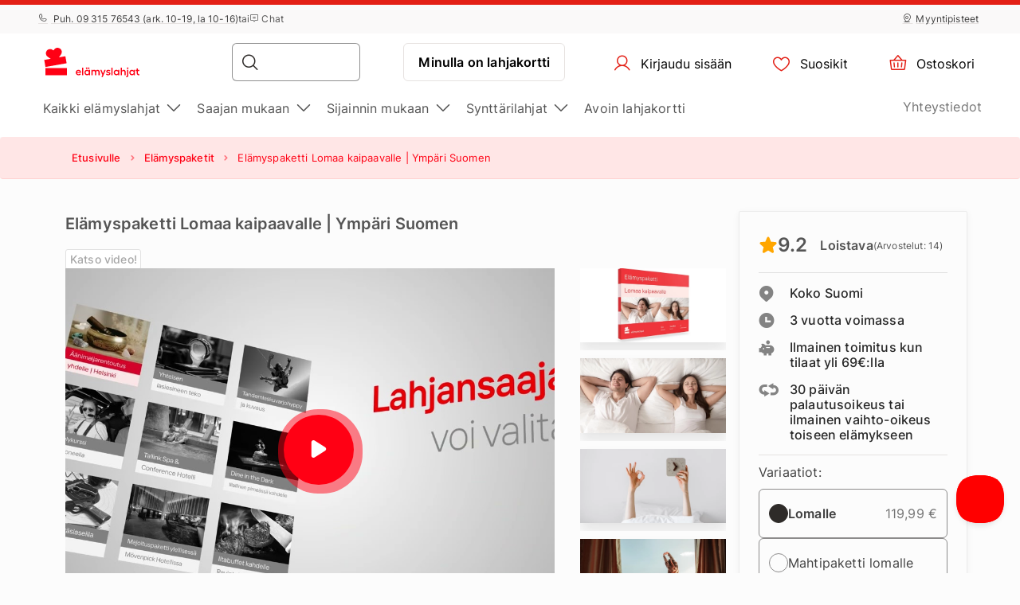

--- FILE ---
content_type: text/html; charset=UTF-8
request_url: https://www.elamyslahjat.fi/lahjat/elaemyspaketti-lomaa-kaipaavalle-ympaeri-suomen/
body_size: 34926
content:
<!DOCTYPE html> <html> <head><meta charset="UTF-8"> <meta name="viewport" content="width=device-width, initial-scale=1, maximum-scale=1"> <title>Elämyspaketti Lomaa kaipaavalle | Ympäri Suomen
    |Yli 2500 lahjaa alk. 6€</title> <link rel="stylesheet" type="text/css" href="https://cdn.jsdelivr.net/npm/@phosphor-icons/web@2.1.1/src/regular/style.css" /> <link rel="stylesheet" type="text/css" href="https://cdn.jsdelivr.net/npm/@phosphor-icons/web@2.1.1/src/fill/style.css" /> <script src="https://unpkg.com/@phosphor-icons/web@2.1.1"></script> <script type="text/javascript">
		(function(m, o, n, t, e, r, _){
			
			m['__GetResponseAnalyticsObject'] = e;m[e] = m[e] || function() {(m[e].q = m[e].q || []).push(arguments)};
			r = o.createElement(n);_ = o.getElementsByTagName(n)[0];r.async = 1;r.src = t;r.setAttribute('crossorigin', 'use-credentials');_.parentNode .insertBefore(r, _);
			
		})(window, document, 'script', 'https://newsletter.emotigroup.com/script/3cf77a10-5718-447f-9790-8fa3db47236f/ga.js', 'GrTracking');

		GrTracking('setDomain', 'auto');
		GrTracking('push');
	</script> <script>
	const selfServiceEnabled = false;
</script> <script>(function(w,d,s,l,i){w[l]=w[l]||[];w[l].push({'gtm.start':
		new Date().getTime(),event:'gtm.js'});var f=d.getElementsByTagName(s)[0],
				j=d.createElement(s),dl=l!='dataLayer'?'&l='+l:'';j.async=true;j.src=
				'https://www.googletagmanager.com/gtm.js?id='+i+dl;f.parentNode.insertBefore(j,f);
				})(window,document,'script','dataLayer','GTM-MHD68QN');
	</script> <link rel="alternate" hreflang="fi" href="https://www.elamyslahjat.fi/lahjat/elaemyspaketti-lomaa-kaipaavalle-ympaeri-suomen/" /> <link type="text/css" rel="stylesheet" href="https://cdn.elamyslahjat.fi/compressed/1737444951_basket.css"/> <link type="text/css" rel="stylesheet" href="https://cdn.elamyslahjat.fi/compressed/1648132338_jquery-ui.min.css"/> <link type="text/css" rel="stylesheet" href="https://cdn.elamyslahjat.fi/compressed/1648132338_jquery-ui-image-path.css"/> <link type="text/css" rel="stylesheet" href="https://cdn.elamyslahjat.fi/compressed/1765890735_site.css"/> <link type="text/css" rel="stylesheet" href="https://cdn.elamyslahjat.fi/compressed/1646047003_owl.carousel.min.css"/> <link type="text/css" rel="stylesheet" href="https://cdn.elamyslahjat.fi/compressed/1644410338_jquery.fancybox.min.css"/> <link type="text/css" rel="stylesheet" href="https://cdn.elamyslahjat.fi/compressed/1645006698_fontello.css"/> <link type="text/css" rel="stylesheet" href="https://cdn.elamyslahjat.fi/compressed/1603805716_keyboard.min.css"/> <link type="text/css" rel="stylesheet" href="https://cdn.elamyslahjat.fi/compressed/1761288236_menu.css"/> <link type="text/css" rel="stylesheet" href="https://cdn.elamyslahjat.fi/compressed/1593673345_jquery.fileuploader.min.css"/> <link type="text/css" rel="stylesheet" href="https://cdn.elamyslahjat.fi/compressed/1648448758_font-fileuploader.css"/> <meta property="og:image" content="https://cdn.elamyslahjat.fi/storage/photos/products/117330/31248.jpg"/> <link rel="canonical" href="https://www.elamyslahjat.fi/lahjat/elaemyspaketti-lomaa-kaipaavalle-ympaeri-suomen/" /> <meta name="description" content="Elämyspaketti Lomaa kaipaavalle | Ympäri Suomen"/> <script type="application/ld+json">
		{
			"@context" : "http://schema.org",
			"@type" : "LocalBusiness",
			"name" : "ELÄMYSLAHJAT",
			"image" : "https://www.elamyslahjat.fi/public/photos/site/83597794_199349291220450_23976538965803008_n.png",
			"telephone" : "09 315 76543",
			"email" : "info@elamyslahjat.fi",
			"address" : {
				"@type" : "PostalAddress",
				"streetAddress" : "Leppävaarankatu 3-9,",
				"addressLocality" : "Espoo",
				"postalCode" : "02600"
			},
			"url" : "http://www.elamyslahjat.fi/"
		}
	</script> <script type="application/ld+json">
{
  "@context": "https://schema.org",
  "@type": "Organization",
  "url": "https://www.elamyslahjat.fi/",
  "logo": "https://cdn.elamyslahjat.fi/img/elamyslahjat_fi_logo.svg?v=15"
}
</script> <script type="application/ld+json">
{
    "@context": "https://schema.org",
    "@type": "Organization",
    "url": "https://www.elamyslahjat.fi/",
    "logo": "https://cdn.elamyslahjat.fi/img/elamyslahjat_fi_logo.svg?v=15",
    "contactPoint": [
        {
          "@type": "ContactPoint",
          "telephone": "+358931576543",
          "contactType": "customer service"
        }
    ]
}
</script> <meta name="google-site-verification" content="IJ6y9VSZFnkz_d_WH1YBZ9EH9VTTjDBeyhSVYBDGJ7A" /> <script>
	let data = new FormData();
	data.append('ref', "");
	data.append('full_url', window.location.href);

	fetch('/ref_cookie', {
		method: 'POST',
		body: data
	})
</script> <link rel="icon" href="https://cdn.elamyslahjat.fi/favicon.ico" sizes="any"> <link rel="icon" href="https://cdn.elamyslahjat.fi/favicon/icon.svg" type="image/svg+xml"> <link rel="icon" type="image/png" sizes="192x192" href="https://cdn.elamyslahjat.fi/favicon/icon-192.png"> <link rel="icon" type="image/png" sizes="512x512" href="https://cdn.elamyslahjat.fi/favicon/icon-512.png"> <link rel="apple-touch-icon" href="https://cdn.elamyslahjat.fi/favicon/apple-touch-icon.png"> <script async src="https://recostream.com/recojs?id=RS-00485-103934822"></script> <script type="text/javascript"> (function(m, o, n, t, e, r, _){ m['__GetResponseAnalyticsObject'] = e;m[e] = m[e] || function() {(m[e].q = m[e].q || []).push(arguments)}; r = o.createElement(n);_ = o.getElementsByTagName(n)[0];r.async = 1;r.src = t;r.setAttribute('crossorigin', 'use-credentials');_.parentNode .insertBefore(r, _); })(window, document, 'script', 'https://newsletter.emotigroup.com/script/3cf77a10-5718-447f-9790-8fa3db47236f/ga.js', 'GrTracking'); </script> <script type='text/javascript'>
window.dataLayer = window.dataLayer || [];
dataLayer.push({
event: 'info',
content_group: 'Product page',
product: {
category: 'Gift sets',
subcategory: 'Getaways',
supplier: 'Elämyslahjat.fi',
rating: '9.2',
opinion: '0',
participation: '0',
}
});
</script> </head> <body class="product mac"> <div class="overlay_menu"></div> <div class="cart_popup js-cart_popup js-page-slide" data-id="flybasket"></div> <div class="running-line-wrapper red"> <div class="container-fluid running-line-container"> <div class="content-wrapper"> <span class="text-wrapper-content"><a href="https://www.elamyslahjat.fi/kampanja/uusivuosi/">Uuden vuoden tarjoukset jopa -50%!</a></span> </div> </div> </div> <div class="toast promo-code-toast" role="alert" aria-live="assertive" aria-atomic="true" data-delay="3000"> <div class="toast-body"> <span>Tarjouskoodi kopioitu leikepöydälle</span> <button type="button" class="close" data-dismiss="toast" aria-label="Close"> <span aria-hidden="true">&times;</span> </button> </div> </div> <script>
    const closeButton = document.querySelector('.close-button');
    const runningLineWrapper = document.querySelector('.running-line-wrapper');
    const promoCode = document.querySelector('.promo-code');
    const runningLineLink = document.querySelector('.running-line-link');
    const contentWrapper = document.querySelector('.content-wrapper');
    const textWrapperContent = document.querySelector('.text-wrapper-content');
    

    const bannerData = {"id":8,"active":true,"visibleFrom":{"date":"2025-12-29 10:05:00.000000","timezone_type":3,"timezone":"Europe\/Helsinki"},"visibleTo":{"date":"2025-12-31 23:59:59.000000","timezone_type":3,"timezone":"Europe\/Helsinki"},"color":"red","content":"<a href=\"https:\/\/www.elamyslahjat.fi\/kampanja\/uusivuosi\/\">Uuden vuoden tarjoukset jopa -50%!<\/a>","closeable":false,"url":null,"promoCode":null,"lang":"fi"}
    const bannerActive = bannerData.active
    const bannerVisibleFrom = bannerData.visibleFrom ? bannerData.visibleFrom.date : null;
    const bannerVisibleTo = bannerData.visibleTo ? bannerData.visibleTo.date : null;
    const bannerContent = bannerData.content
    const bannerUrl = bannerData.url
    const bannerPromoCode = bannerData.promoCode

    const TOP_BANNER_HIDE_DURATION_MS = 1000 * 60 * 60 * 12; // 12 hours

    const convertToValidDate = (dateString) => dateString ? new Date(dateString) : null;

    const isCurrentDateBetween = (fromDate, toDate) => {
        if (!fromDate || !toDate) return true;

        const now = new Date();

        return fromDate < now && toDate > now;
    };

    const checkBannerVisibility = (active, visibleFrom, visibleTo ) => {
        const from = convertToValidDate(visibleFrom);
        const to = convertToValidDate(visibleTo);

        return isCurrentDateBetween(from, to) && active
    };

    const copyTextToClipboard = () => {
        navigator.clipboard.writeText(bannerPromoCode);
    }

    const handleCloseBanner = () => {
        const date = new Date();
        date.setTime(date.getTime() + TOP_BANNER_HIDE_DURATION_MS); // Set the date 12 hours ahead
        
        const expires = 'expires=' + date.toUTCString();
        
        document.cookie = 'isTopBarClosed=true; ' + expires + '; path=/;';
        runningLineWrapper.style.marginTop = -runningLineWrapper.clientHeight + 'px';
    }

    const wrapContentInAnchorElement = () => {
        //If bannerContent includes href, we don't want to add anchor element
        if(bannerUrl && !bannerContent.includes('href')){
            const bannerHttpsUrl = bannerUrl.startsWith('https://') ? bannerUrl : "https://" + bannerUrl;
            const anchorElement = document.createElement('a');

            anchorElement.href = bannerHttpsUrl;
            contentWrapper.prepend(anchorElement);
            anchorElement.appendChild(textWrapperContent);
        }
    }

    const initBanner = () => {
        const isBannerVisible = checkBannerVisibility(bannerActive, bannerVisibleFrom, bannerVisibleTo);

        if(isBannerVisible && !window.location.pathname.includes('basket')) {
            runningLineWrapper.style.display = 'grid';
            return;
        }

        wrapContentInAnchorElement()
    }

    if (closeButton) {
        closeButton.addEventListener('click', handleCloseBanner);
    }

    if (promoCode) {
        promoCode.addEventListener('click', copyTextToClipboard)
    }

    document.addEventListener('DOMContentLoaded', initBanner)

</script> <div class="new-menu"> <div class="top-menu"> <div class="container-fluid"> <div class="top-menu-container"> <div class="left-section"> <a href="tel:+358931576543" class="top-menu-link"><i class="ph ph-phone"></i> Puh. 09 315 76543 (ark. 10-19, la 10-16)

</a> <span>tai</span> <span><i class="ph ph-chat-centered-text"></i> Chat</span> </div> <div class="right-section"> <a href="/salepoints/" class=" top-menu-link top-menu-link--stores"><i class="ph ph-map-pin-line"></i>Myyntipisteet</a> </div> </div> </div> </div> <div id="navbar"> <div class="container-fluid"> <div class="main-menu"> <div class="main-panel"> <a href="/" class="main-menu-logo"> <img src="https://cdn.elamyslahjat.fi/img/new/elamyslahjat_fi_logo.svg?v=15" class="main" alt="ElämysLahjat.fi" title="ElämysLahjat.fi"> <img src="https://cdn.elamyslahjat.fi/img/new/elamyslahjat_fi_logo.svg?v=15" class="single" alt="ElämysLahjat.fi" title="ElämysLahjat.fi"> </a> <div class="main-panel__right"> <div class="main-panel__search" onclick="handleMobileSearch()"> <i class="ph ph-magnifying-glass"></i> <input type="search" name="search" class="main-panel__search-input" data-search="/hakutulokset/"> <div class="search-results desktop"> <div class="search-results__mobile"> <div class="search-results__mobile-heading"> <div class="search-results__mobile-title">Hae tästä</div> <div class="closeButton" onclick="handleCloseMobileSearch()"> <i class="ph ph-x-circle"></i> </div> </div> <input type="search" name="search" class="main-panel__search-input-mobile"> </div> <div class="search-results__list"> </div> </div> </div> <div class="search-overlay"></div> <a href="/reservation" class="main-menu-button main-menu-button--voucher">Minulla on lahjakortti
                            </a> <button class="main-menu-button"> <a href="/account/dashboard" class="button-logged-in" style="display: none;"> <i class="ph ph-user"></i> <span class="">Oma profiili</span> </a> <a href="/login" class="button-logged-out"> <i class="ph ph-user"></i> <span class="">Kirjaudu sisään</span> </a> </button> <button class="main-menu-button" data-target="main-menu-button-favorites"> <a href="https://www.elamyslahjat.fi/account/favorites"> <i class="ph ph-heart" data-target="header-heart-icon"></i> <div class="badge fav_count_wrp" style="display: none;"></div> <span class="">Suosikit</span> </a> </button> <div class="basket-icon"> <button class="main-menu-button js-cart-link js-page-slide-open mobile_basket" data-rel="flybasket"> <a href="/fi/basket"> <i class="ph ph-basket"></i> <div class="badge count_wrp" style="display: none;"></div> <span>Ostoskori</span> </a> </button> <div class="fly-basket-container placement-header" data-testid="flybasket-ag" style="display: none;"> <div class="fly-basket-tip"> <svg width="26" height="11" viewBox="0 0 26 11" fill="none" xmlns="http://www.w3.org/2000/svg"> <g clip-path="url(#clip0_382_30088)"> <path d="M2.93934 10.0355L1.87868 11.0962L2.93934 12.1569L12.0355 21.253L13.0962 22.3137L14.1569 21.253L23.2531 12.1569L24.3137 11.0962L23.2531 10.0355L16.2782 3.06065C14.5208 1.30329 11.6716 1.3033 9.91421 3.06066L2.93934 10.0355Z" fill="white" stroke="#E6E2E0" stroke-width="3"/> </g> <defs> <clipPath id="clip0_382_30088"> <rect width="26" height="11" fill="white"/> </clipPath> </defs> </svg> </div> <div class="fly-basket-header"> <div class="fly-basket-header-content"> <div class="fly-basket-checked"> <i class="ph-fill ph-check-circle"></i> </div> <div class="fly-basket-header-text">
                Lisätty ostoskoriin
            </div> </div> <div class="fly-basket-close"> <button aria-label="Sulje"><i class="ph ph-x-circle"></i></button> </div> </div> <div class="fly-basket-content"> </div> <div class="fly-basket-footer"> <div class="fly-basket-summary">
            Arvioitu kokonaissumma:<span class="fly-basket-total"></span> <span class="fly-basket-total-currency"> € </span> </div> <div class="fly-basket-actions"> <button class="fly-basket-button-buy-now" data-testid="buy-now-btn">Osta nyt</button> <button class="fly-basket-button-view-basket" data-testid="view-basket-btn">Tarkista ostoskori</button> </div> </div> </div> <div class="fly-basket-opacity" style="display: none;"></div> </div> <div class="menu-separator"> <svg xmlns="http://www.w3.org/2000/svg" width="12" height="48" viewBox="0 0 12 48" fill="none"> <line x1="6.5" y1="4.37114e-08" x2="6.5" y2="48" stroke="#E6E2E0"/> </svg> </div> <button class="hamburgerButton" onclick="toggleMenu()"> <i class="ph ph-list"></i> </button> </div> <div class="search-results mobiles"> <div class="search-results__mobile"> <div class="search-results__mobile-heading"> <div class="search-results__mobile-title">Hae tästä</div> <div class="closeButton" onclick="handleCloseMobileSearch()"> <i class="ph ph-x-circle"></i> </div> </div> <div class="search-results__mobile-input"> <input type="search" name="search" class="main-panel__search-input-mobile" data-search="/hakutulokset/" data-search-parameter="{}"> <i class="ph ph-magnifying-glass"></i> </div> </div> <div class="search-results__list"> </div> </div> </div> <div class="hamburger-menu"> <div class="content-wrapper"> <div class="top-section"> <div class="top-section-info"> <button class="closeButton" onclick="toggleMenu()"> <i class="ph ph-x-circle"></i> </button> </div> <a href="/lisatiedot/" class="voucher-button">Minulla on lahjakortti</a> <button class="closeButton" onclick="toggleMenu()"> <i class="ph ph-x-circle"></i> </button> </div> <div class="main-section"> <ul class="main-section__list"> <li class="hamburger__link" data-item="mobile-item-auto-0" >
                                                                                    Kaikki elämyslahjat <i class="ph ph-caret-right"></i> </li> <li class="hamburger__link" data-item="mobile-item-auto-1" >
                                                                                    Saajan mukaan <i class="ph ph-caret-right"></i> </li> <li class="hamburger__link" data-item="mobile-item-auto-2" >
                                                                                    Sijainnin mukaan <i class="ph ph-caret-right"></i> </li> <li class="hamburger__link" data-item="mobile-item-list-0" >
                                                                                    Synttärilahjat <i class="ph ph-caret-right"></i> </li> <li class="hamburger__link" > <a href="https://www.elamyslahjat.fi/lahjat/lahjakortti/">Avoin lahjakortti</a> </li> </ul> <div class="support-link-separator"></div> <a class="hamburger__link" href="https://www.elamyslahjat.fi/yhteystiedot/">Yhteystiedot</a> </div> <div class="main-section second-level" id="mobile-item-auto-0"> <div class="back-button"><i class="ph ph-arrow-left"></i>Kaikki elämyslahjat</div> <ul class="second-level__list"> <a class="second-level__list-all hamburger__link" href="/lahjat-kaikki/">Näytä kaikki <i class="ph ph-arrow-right"></i></a> <div class="divider"> <div class="divider-line"></div> </div> <li class="hamburger__link" > <a href="/tarjoukset/">Tarjoukset</a> </li> <li class="hamburger__link" > <a href="/lahjauutuudet/">Uutuudet</a> </li> <li class="hamburger__link" > <a href="/top-50/">Top 50 -elämykset</a> </li> <li class="hamburger__link" > <a href="/lahjapaketit/">Elämyspaketit</a> </li> <li class="hamburger__link" data-item-second="mobile-item-auto-0-4-second" >
                                                                                                    Aktiviteetit <i class="ph ph-caret-right"></i> </li> <li class="hamburger__link" data-item-second="mobile-item-auto-0-5-second" >
                                                                                                    Makuelämykset <i class="ph ph-caret-right"></i> </li> <li class="hamburger__link" data-item-second="mobile-item-auto-0-6-second" >
                                                                                                    Ajoelämykset <i class="ph ph-caret-right"></i> </li> <li class="hamburger__link" data-item-second="mobile-item-auto-0-7-second" >
                                                                                                    Lentoelämykset <i class="ph ph-caret-right"></i> </li> <li class="hamburger__link" data-item-second="mobile-item-auto-0-8-second" >
                                                                                                    Vesielämykset <i class="ph ph-caret-right"></i> </li> <li class="hamburger__link" data-item-second="mobile-item-auto-0-9-second" >
                                                                                                    Kurssit <i class="ph ph-caret-right"></i> </li> <li class="hamburger__link" data-item-second="mobile-item-auto-0-10-second" >
                                                                                                    Hauskaa tekemistä! <i class="ph ph-caret-right"></i> </li> <li class="hamburger__link" data-item-second="mobile-item-auto-0-11-second" >
                                                                                                    Hemmottelu ja kauneus <i class="ph ph-caret-right"></i> </li> <li class="hamburger__link" data-item-second="mobile-item-auto-0-12-second" >
                                                                                                    Lomaelämykset <i class="ph ph-caret-right"></i> </li> <li class="hamburger__link" data-item-second="mobile-item-auto-0-13-second" >
                                                                                                    Romanttiset elämykset <i class="ph ph-caret-right"></i> </li> <li class="hamburger__link" > <a href="/aikuisten-makuun/">Aikuisten makuun (K-18)</a> </li> <li class="hamburger__link" > <a href="/vain-meilta/">Vain meiltä!</a> </li> <li class="hamburger__link" > <a href="/pikadiilit/">Pikadiilit</a> </li> <li class="hamburger__link" > <a href="/avoimet-kategoria/">Avoimet lahjakortit</a> </li> </ul> </div> <div class="main-section second-level" id="mobile-item-auto-1"> <div class="back-button"><i class="ph ph-arrow-left"></i>Saajan mukaan</div> <ul class="second-level__list"> <a class="second-level__list-all hamburger__link" href="/lahjakortti-saajan-mukaan/">Näytä kaikki <i class="ph ph-arrow-right"></i></a> <div class="divider"> <div class="divider-line"></div> </div> <li class="hamburger__link" data-item-second="mobile-item-auto-1-0-second" >
                                                                                                    Miehelle <i class="ph ph-caret-right"></i> </li> <li class="hamburger__link" data-item-second="mobile-item-auto-1-1-second" >
                                                                                                    Naiselle <i class="ph ph-caret-right"></i> </li> <li class="hamburger__link" data-item-second="mobile-item-auto-1-2-second" >
                                                                                                    Kahdelle <i class="ph ph-caret-right"></i> </li> <li class="hamburger__link" data-item-second="mobile-item-auto-1-3-second" >
                                                                                                    Monelle <i class="ph ph-caret-right"></i> </li> <li class="hamburger__link" data-item-second="mobile-item-auto-1-4-second" >
                                                                                                    Lapsille <i class="ph ph-caret-right"></i> </li> <li class="hamburger__link" > <a href="/lahja-lemmikeille/">Lemmikeille</a> </li> </ul> </div> <div class="main-section second-level" id="mobile-item-auto-2"> <div class="back-button"><i class="ph ph-arrow-left"></i>Sijainnin mukaan</div> <ul class="second-level__list"> <a class="second-level__list-all hamburger__link" href="/lahjavinkit-sijainnin-mukaan/">Näytä kaikki <i class="ph ph-arrow-right"></i></a> <div class="divider"> <div class="divider-line"></div> </div> <li class="hamburger__link" data-item-second="mobile-item-auto-2-0-second" >
                                                                                                    Etelä-Karjala <i class="ph ph-caret-right"></i> </li> <li class="hamburger__link" data-item-second="mobile-item-auto-2-1-second" >
                                                                                                    Etelä-Pohjanmaa <i class="ph ph-caret-right"></i> </li> <li class="hamburger__link" data-item-second="mobile-item-auto-2-2-second" >
                                                                                                    Etelä-Savo <i class="ph ph-caret-right"></i> </li> <li class="hamburger__link" data-item-second="mobile-item-auto-2-3-second" >
                                                                                                    Kainuu <i class="ph ph-caret-right"></i> </li> <li class="hamburger__link" data-item-second="mobile-item-auto-2-4-second" >
                                                                                                    Kanta-Häme <i class="ph ph-caret-right"></i> </li> <li class="hamburger__link" data-item-second="mobile-item-auto-2-5-second" >
                                                                                                    Keski-Suomi <i class="ph ph-caret-right"></i> </li> <li class="hamburger__link" data-item-second="mobile-item-auto-2-6-second" >
                                                                                                    Kymenlaakso <i class="ph ph-caret-right"></i> </li> <li class="hamburger__link" data-item-second="mobile-item-auto-2-7-second" >
                                                                                                    Lappi <i class="ph ph-caret-right"></i> </li> <li class="hamburger__link" data-item-second="mobile-item-auto-2-8-second" >
                                                                                                    Pirkanmaa <i class="ph ph-caret-right"></i> </li> <li class="hamburger__link" data-item-second="mobile-item-auto-2-9-second" >
                                                                                                    Pohjanmaa <i class="ph ph-caret-right"></i> </li> <li class="hamburger__link" data-item-second="mobile-item-auto-2-10-second" >
                                                                                                    Pohjois-Karjala <i class="ph ph-caret-right"></i> </li> <li class="hamburger__link" data-item-second="mobile-item-auto-2-11-second" >
                                                                                                    Pohjois-Pohjanmaa <i class="ph ph-caret-right"></i> </li> <li class="hamburger__link" data-item-second="mobile-item-auto-2-12-second" >
                                                                                                    Pohjois-Savo <i class="ph ph-caret-right"></i> </li> <li class="hamburger__link" data-item-second="mobile-item-auto-2-13-second" >
                                                                                                    Päijät-Häme <i class="ph ph-caret-right"></i> </li> <li class="hamburger__link" data-item-second="mobile-item-auto-2-14-second" >
                                                                                                    Satakunta <i class="ph ph-caret-right"></i> </li> <li class="hamburger__link" data-item-second="mobile-item-auto-2-15-second" >
                                                                                                    Ulkomaat <i class="ph ph-caret-right"></i> </li> <li class="hamburger__link" data-item-second="mobile-item-auto-2-16-second" >
                                                                                                    Uusimaa <i class="ph ph-caret-right"></i> </li> <li class="hamburger__link" data-item-second="mobile-item-auto-2-17-second" >
                                                                                                    Varsinais-Suomi <i class="ph ph-caret-right"></i> </li> </ul> </div> <div class="main-section second-level" id="mobile-item-list-0"> <div class="back-button"><i class="ph ph-arrow-left"></i>Synttärilahjat</div> <ul class="second-level__list"> <a class="second-level__list-all hamburger__link" href="https://www.elamyslahjat.fi/syntymapaivalahja">Näytä kaikki<i class="ph ph-arrow-right"></i></a> <div class="divider"> <div class="divider-line"></div> </div> <li class="hamburger__link" > <a href="https://link.elamyslahjat.fi/GZxuLn">Avoin lahjakortti</a> </li> <li class="hamburger__link" > <a href="https://www.elamyslahjat.fi/syntymapaivalahja/20-vuotislahja">20-vuotiaalle</a> </li> <li class="hamburger__link" > <a href="https://www.elamyslahjat.fi/syntymapaivalahja/30-vuotislahja">30-vuotiaalle</a> </li> <li class="hamburger__link" > <a href="https://www.elamyslahjat.fi/syntymapaivalahja/40-vuotislahja-naiselle-miehelle">40-vuotiaalle</a> </li> <li class="hamburger__link" > <a href="https://www.elamyslahjat.fi/syntymapaivalahja/50-vuotislahja">50-vuotiaalle</a> </li> <li class="hamburger__link" > <a href="https://www.elamyslahjat.fi/syntymapaivalahja/60-vuotislahja">60-vuotiaalle</a> </li> <li class="hamburger__link" > <a href="https://www.elamyslahjat.fi/lahja-miehelle/">Lahja miehelle</a> </li> <li class="hamburger__link" > <a href="https://www.elamyslahjat.fi/lahja-naiselle/">Lahja naiselle</a> </li> </ul> </div> <div class="main-section third-level" id="mobile-item-auto-0-0-second"> <div class="back-button" data-item-third="mobile-item-auto-0"> <i class="ph ph-arrow-left"></i>Tarjoukset
                                        </div> <ul class="second-level__list"> <a class="second-level__list-all hamburger__link" href="/tarjoukset/">Näytä kaikki Tarjoukset <i class="ph ph-arrow-right"></i></a> <div class="divider"> <div class="divider-line"></div> </div> </ul> </div> <div class="main-section third-level" id="mobile-item-auto-0-1-second"> <div class="back-button" data-item-third="mobile-item-auto-0"> <i class="ph ph-arrow-left"></i>Uutuudet
                                        </div> <ul class="second-level__list"> <a class="second-level__list-all hamburger__link" href="/lahjauutuudet/">Näytä kaikki Uutuudet <i class="ph ph-arrow-right"></i></a> <div class="divider"> <div class="divider-line"></div> </div> </ul> </div> <div class="main-section third-level" id="mobile-item-auto-0-2-second"> <div class="back-button" data-item-third="mobile-item-auto-0"> <i class="ph ph-arrow-left"></i>Top 50 -elämykset
                                        </div> <ul class="second-level__list"> <a class="second-level__list-all hamburger__link" href="/top-50/">Näytä kaikki Top 50 -elämykset <i class="ph ph-arrow-right"></i></a> <div class="divider"> <div class="divider-line"></div> </div> </ul> </div> <div class="main-section third-level" id="mobile-item-auto-0-3-second"> <div class="back-button" data-item-third="mobile-item-auto-0"> <i class="ph ph-arrow-left"></i>Elämyspaketit
                                        </div> <ul class="second-level__list"> <a class="second-level__list-all hamburger__link" href="/lahjapaketit/">Näytä kaikki Elämyspaketit <i class="ph ph-arrow-right"></i></a> <div class="divider"> <div class="divider-line"></div> </div> </ul> </div> <div class="main-section third-level" id="mobile-item-auto-0-4-second"> <div class="back-button" data-item-third="mobile-item-auto-0"> <i class="ph ph-arrow-left"></i>Aktiviteetit
                                        </div> <ul class="second-level__list"> <a class="second-level__list-all hamburger__link" href="/aktiviteetit-aktiiviset-lahjat/">Näytä kaikki Aktiviteetit <i class="ph ph-arrow-right"></i></a> <div class="divider"> <div class="divider-line"></div> </div> <li class="hamburger__link"> <a href="/aktiviteetit-aktiiviset-lahjat/ratsastaminen-hevoset-ratsastusretki/">
                                                            Ratsastus
                                                        </a> </li> <li class="hamburger__link"> <a href="/aktiviteetit-aktiiviset-lahjat/golf-golfailu/">
                                                            Golf
                                                        </a> </li> <li class="hamburger__link"> <a href="/aktiviteetit-aktiiviset-lahjat/seikkailupuistot/">
                                                            Seikkailupuistot
                                                        </a> </li> <li class="hamburger__link"> <a href="/aktiviteetit-aktiiviset-lahjat/ammunta-elamykset/">
                                                            Ammunta
                                                        </a> </li> <li class="hamburger__link"> <a href="/aktiviteetit-aktiiviset-lahjat/luonto/">
                                                            Luontoelämykset
                                                        </a> </li> <li class="hamburger__link"> <a href="/aktiviteetit-aktiiviset-lahjat/liikuntaelamykset/">
                                                            Liikuntaelämykset
                                                        </a> </li> </ul> </div> <div class="main-section third-level" id="mobile-item-auto-0-5-second"> <div class="back-button" data-item-third="mobile-item-auto-0"> <i class="ph ph-arrow-left"></i>Makuelämykset
                                        </div> <ul class="second-level__list"> <a class="second-level__list-all hamburger__link" href="/ruokaelamykset/">Näytä kaikki Makuelämykset <i class="ph ph-arrow-right"></i></a> <div class="divider"> <div class="divider-line"></div> </div> <li class="hamburger__link"> <a href="/ruokaelamykset/makuelamykset-ravintolalahjakortit/">
                                                            Ravintolaelämykset
                                                        </a> </li> <li class="hamburger__link"> <a href="/ruokaelamykset/alkoholielaemykset/">
                                                            Alkoholielämykset (K18)
                                                        </a> </li> <li class="hamburger__link"> <a href="/ruokaelamykset/ruoka-kurssi-kokkikurssi/">
                                                            Ruokakurssit
                                                        </a> </li> <li class="hamburger__link"> <a href="/ruokaelamykset/tastingit/">
                                                            Tastingit
                                                        </a> </li> <li class="hamburger__link"> <a href="/ruokaelamykset/magic-dinner-kate/">
                                                            Magic Dinner
                                                        </a> </li> <li class="hamburger__link"> <a href="/ruokaelamykset/shitty-dinner/">
                                                            Shitty Dinner
                                                        </a> </li> <li class="hamburger__link"> <a href="/ruokaelamykset/ditd-kategoria/">
                                                            Dine in the Dark
                                                        </a> </li> <li class="hamburger__link"> <a href="/ruokaelamykset/kahvi-ja-tee/">
                                                            Kahvi ja Tee 
                                                        </a> </li> </ul> </div> <div class="main-section third-level" id="mobile-item-auto-0-6-second"> <div class="back-button" data-item-third="mobile-item-auto-0"> <i class="ph ph-arrow-left"></i>Ajoelämykset
                                        </div> <ul class="second-level__list"> <a class="second-level__list-all hamburger__link" href="/ajelu-lahja/">Näytä kaikki Ajoelämykset <i class="ph ph-arrow-right"></i></a> <div class="divider"> <div class="divider-line"></div> </div> <li class="hamburger__link"> <a href="/ajelu-lahja/superautot/">
                                                            Superautot
                                                        </a> </li> <li class="hamburger__link"> <a href="/ajelu-lahja/formula-f1-ralli/">
                                                            Formula
                                                        </a> </li> <li class="hamburger__link"> <a href="/ajelu-lahja/urheiluautot/">
                                                            Urheiluautot
                                                        </a> </li> <li class="hamburger__link"> <a href="/ajelu-lahja/ferrari-ajo/">
                                                            Ferrari-ajelu
                                                        </a> </li> <li class="hamburger__link"> <a href="/ajelu-lahja/lamborghini-ajelu/">
                                                            Lamborghini-ajelu
                                                        </a> </li> <li class="hamburger__link"> <a href="/ajelu-lahja/karting-kartingajo-mikroautoilu/">
                                                            Karting
                                                        </a> </li> <li class="hamburger__link"> <a href="/ajelu-lahja/rallielamykset-ralli/">
                                                            Rallielämykset
                                                        </a> </li> <li class="hamburger__link"> <a href="/ajelu-lahja/monkijasafarit/">
                                                            Mönkijäsafarit
                                                        </a> </li> <li class="hamburger__link"> <a href="/ajelu-lahja/offroadelamykset-offroad/">
                                                            Offroad
                                                        </a> </li> </ul> </div> <div class="main-section third-level" id="mobile-item-auto-0-7-second"> <div class="back-button" data-item-third="mobile-item-auto-0"> <i class="ph ph-arrow-left"></i>Lentoelämykset
                                        </div> <ul class="second-level__list"> <a class="second-level__list-all hamburger__link" href="/elamykset-ilmassa/">Näytä kaikki Lentoelämykset <i class="ph ph-arrow-right"></i></a> <div class="divider"> <div class="divider-line"></div> </div> <li class="hamburger__link"> <a href="/elamykset-ilmassa/lentokurssit-lennot-lennatys/">
                                                            Lentäminen
                                                        </a> </li> <li class="hamburger__link"> <a href="/elamykset-ilmassa/lentokurssit/">
                                                            Lentokurssit
                                                        </a> </li> <li class="hamburger__link"> <a href="/elamykset-ilmassa/laskuvarjohyppy/">
                                                            Laskuvarjohyppy
                                                        </a> </li> <li class="hamburger__link"> <a href="/elamykset-ilmassa/kuumailmapallolento/">
                                                            Kuumailmapallolento
                                                        </a> </li> <li class="hamburger__link"> <a href="/elamykset-ilmassa/tandemhyppy/">
                                                            Tandemhyppy
                                                        </a> </li> <li class="hamburger__link"> <a href="/elamykset-ilmassa/tuulitunneli/">
                                                            Tuulitunneli
                                                        </a> </li> <li class="hamburger__link"> <a href="/elamykset-ilmassa/helikopterilento/">
                                                            Helikopterilento
                                                        </a> </li> </ul> </div> <div class="main-section third-level" id="mobile-item-auto-0-8-second"> <div class="back-button" data-item-third="mobile-item-auto-0"> <i class="ph ph-arrow-left"></i>Vesielämykset
                                        </div> <ul class="second-level__list"> <a class="second-level__list-all hamburger__link" href="/lahjaksi-elamyksia-vedessa/">Näytä kaikki Vesielämykset <i class="ph ph-arrow-right"></i></a> <div class="divider"> <div class="divider-line"></div> </div> <li class="hamburger__link"> <a href="/lahjaksi-elamyksia-vedessa/sukellus/">
                                                            Sukellus
                                                        </a> </li> <li class="hamburger__link"> <a href="/lahjaksi-elamyksia-vedessa/suppailu/">
                                                            Suppailu (SUP-lautailu)
                                                        </a> </li> <li class="hamburger__link"> <a href="/lahjaksi-elamyksia-vedessa/flyboard/">
                                                            Flyboard
                                                        </a> </li> <li class="hamburger__link"> <a href="/lahjaksi-elamyksia-vedessa/koskiseikkailut/">
                                                            Koskiseikkailut
                                                        </a> </li> <li class="hamburger__link"> <a href="/lahjaksi-elamyksia-vedessa/kanootit-veneet/">
                                                            Kanootit ja veneet
                                                        </a> </li> <li class="hamburger__link"> <a href="/lahjaksi-elamyksia-vedessa/vesijetti/">
                                                            Vesijetti
                                                        </a> </li> <li class="hamburger__link"> <a href="/lahjaksi-elamyksia-vedessa/palju/">
                                                            Palju
                                                        </a> </li> </ul> </div> <div class="main-section third-level" id="mobile-item-auto-0-9-second"> <div class="back-button" data-item-third="mobile-item-auto-0"> <i class="ph ph-arrow-left"></i>Kurssit
                                        </div> <ul class="second-level__list"> <a class="second-level__list-all hamburger__link" href="/kurssit/">Näytä kaikki Kurssit <i class="ph ph-arrow-right"></i></a> <div class="divider"> <div class="divider-line"></div> </div> <li class="hamburger__link"> <a href="/kurssit/kurssit-taide-itseilmaisu/">
                                                            Taide ja itseilmaisu
                                                        </a> </li> <li class="hamburger__link"> <a href="/kurssit/aktiiviset-kurssit/">
                                                            Aktiiviset kurssit
                                                        </a> </li> <li class="hamburger__link"> <a href="/kurssit/luovat-elamykset/">
                                                            Luovat elämykset
                                                        </a> </li> <li class="hamburger__link"> <a href="/kurssit/lasinpuhalluskurssit/">
                                                            Lasinpuhalluskurssit
                                                        </a> </li> <li class="hamburger__link"> <a href="/kurssit/harrastus/">
                                                            Uusi harrastus
                                                        </a> </li> </ul> </div> <div class="main-section third-level" id="mobile-item-auto-0-10-second"> <div class="back-button" data-item-third="mobile-item-auto-0"> <i class="ph ph-arrow-left"></i>Hauskaa tekemistä!
                                        </div> <ul class="second-level__list"> <a class="second-level__list-all hamburger__link" href="/hauskaa-tekemista/">Näytä kaikki Hauskaa tekemistä! <i class="ph ph-arrow-right"></i></a> <div class="divider"> <div class="divider-line"></div> </div> <li class="hamburger__link"> <a href="/hauskaa-tekemista/pakohuone/">
                                                            Pakohuoneet
                                                        </a> </li> <li class="hamburger__link"> <a href="/hauskaa-tekemista/peli-ja-virtuaalielamykset/">
                                                            Peli- ja virtuaalielämykset
                                                        </a> </li> <li class="hamburger__link"> <a href="/hauskaa-tekemista/lentosimulaattorit/">
                                                            Lentosimulaattorit
                                                        </a> </li> <li class="hamburger__link"> <a href="/hauskaa-tekemista/musiikilliset-elamykset/">
                                                            Musiikilliset elämykset
                                                        </a> </li> <li class="hamburger__link"> <a href="/hauskaa-tekemista/elamyksia-kotona/">
                                                            Elämyksiä kotona
                                                        </a> </li> <li class="hamburger__link"> <a href="/hauskaa-tekemista/valokuvaus-elamykset/">
                                                            Valokuvauselämykset
                                                        </a> </li> </ul> </div> <div class="main-section third-level" id="mobile-item-auto-0-11-second"> <div class="back-button" data-item-third="mobile-item-auto-0"> <i class="ph ph-arrow-left"></i>Hemmottelu ja kauneus
                                        </div> <ul class="second-level__list"> <a class="second-level__list-all hamburger__link" href="/kauneus-spa-lahja/">Näytä kaikki Hemmottelu ja kauneus <i class="ph ph-arrow-right"></i></a> <div class="divider"> <div class="divider-line"></div> </div> <li class="hamburger__link"> <a href="/kauneus-spa-lahja/hyvinvointi/">
                                                            Hyvinvointi
                                                        </a> </li> <li class="hamburger__link"> <a href="/kauneus-spa-lahja/spa-paketit-kylpyla/">
                                                            Spa- ja kylpyläpaketit
                                                        </a> </li> <li class="hamburger__link"> <a href="/kauneus-spa-lahja/hieronnat-hemmottelu-lahja/">
                                                            Hieronnat
                                                        </a> </li> <li class="hamburger__link"> <a href="/kauneus-spa-lahja/kuumakivihieronta/">
                                                            Kuumakivihieronta
                                                        </a> </li> <li class="hamburger__link"> <a href="/kauneus-spa-lahja/kauneushoidot/">
                                                            Kauneushoidot
                                                        </a> </li> <li class="hamburger__link"> <a href="/kauneus-spa-lahja/jalkahoito/">
                                                            Jalkahoito
                                                        </a> </li> <li class="hamburger__link"> <a href="/kauneus-spa-lahja/rentoutuskellunta/">
                                                            Rentoutuskellunta
                                                        </a> </li> <li class="hamburger__link"> <a href="/kauneus-spa-lahja/hierontalahjakortti-kahdelle/">
                                                            Hierontalahjakortti kahdelle
                                                        </a> </li> <li class="hamburger__link"> <a href="/kauneus-spa-lahja/spa-paketit-kahdelle/">
                                                            Spa-paketit kahdelle
                                                        </a> </li> <li class="hamburger__link"> <a href="/kauneus-spa-lahja/kampaamolahjakortit/">
                                                            Kampaamolahjakortit
                                                        </a> </li> <li class="hamburger__link"> <a href="/kauneus-spa-lahja/jalkahieronta/">
                                                            Jalkahieronta
                                                        </a> </li> <li class="hamburger__link"> <a href="/kauneus-spa-lahja/paahieronta/">
                                                            Päähieronta
                                                        </a> </li> <li class="hamburger__link"> <a href="/kauneus-spa-lahja/saunaelamys/">
                                                            Saunaelämys
                                                        </a> </li> </ul> </div> <div class="main-section third-level" id="mobile-item-auto-0-12-second"> <div class="back-button" data-item-third="mobile-item-auto-0"> <i class="ph ph-arrow-left"></i>Lomaelämykset
                                        </div> <ul class="second-level__list"> <a class="second-level__list-all hamburger__link" href="/loma/">Näytä kaikki Lomaelämykset <i class="ph ph-arrow-right"></i></a> <div class="divider"> <div class="divider-line"></div> </div> <li class="hamburger__link"> <a href="/loma/yksi-yo-majoitus/">
                                                            Yhden yön loma
                                                        </a> </li> <li class="hamburger__link"> <a href="/loma/loma-2-3-yota/">
                                                            Loma 2-3 yötä
                                                        </a> </li> <li class="hamburger__link"> <a href="/loma/kylpylaloma/">
                                                            Kylpyläloma
                                                        </a> </li> <li class="hamburger__link"> <a href="/loma/lasi-iglu-majoitus/">
                                                            Iglu
                                                        </a> </li> <li class="hamburger__link"> <a href="/loma/viikonloppu-meren-rannalla/">
                                                            Viikonloppu meren rannalla
                                                        </a> </li> <li class="hamburger__link"> <a href="/loma/viikonloppumatkat-kahdelle/">
                                                            Viikonloppumatkat kahdelle
                                                        </a> </li> <li class="hamburger__link"> <a href="/loma/kotimaan-lomaelamykset/">
                                                            Kotimaan lomaelämykset
                                                        </a> </li> </ul> </div> <div class="main-section third-level" id="mobile-item-auto-0-13-second"> <div class="back-button" data-item-third="mobile-item-auto-0"> <i class="ph ph-arrow-left"></i>Romanttiset elämykset
                                        </div> <ul class="second-level__list"> <a class="second-level__list-all hamburger__link" href="/romanttinen-lahja-rakkaus/">Näytä kaikki Romanttiset elämykset <i class="ph ph-arrow-right"></i></a> <div class="divider"> <div class="divider-line"></div> </div> <li class="hamburger__link"> <a href="/romanttinen-lahja-rakkaus/romanttinen-elamys-ruokailu/">
                                                            Ruokailu kahdelle
                                                        </a> </li> <li class="hamburger__link"> <a href="/romanttinen-lahja-rakkaus/romanttinen-elamys-aktiviteetit/">
                                                            Aktiviteetit kahdelle
                                                        </a> </li> <li class="hamburger__link"> <a href="/romanttinen-lahja-rakkaus/romanttinen-elamys-majoitus/">
                                                            Majoitus kahdelle
                                                        </a> </li> </ul> </div> <div class="main-section third-level" id="mobile-item-auto-0-14-second"> <div class="back-button" data-item-third="mobile-item-auto-0"> <i class="ph ph-arrow-left"></i>Aikuisten makuun (K-18)
                                        </div> <ul class="second-level__list"> <a class="second-level__list-all hamburger__link" href="/aikuisten-makuun/">Näytä kaikki Aikuisten makuun (K-18) <i class="ph ph-arrow-right"></i></a> <div class="divider"> <div class="divider-line"></div> </div> </ul> </div> <div class="main-section third-level" id="mobile-item-auto-0-15-second"> <div class="back-button" data-item-third="mobile-item-auto-0"> <i class="ph ph-arrow-left"></i>Vain meiltä!
                                        </div> <ul class="second-level__list"> <a class="second-level__list-all hamburger__link" href="/vain-meilta/">Näytä kaikki Vain meiltä! <i class="ph ph-arrow-right"></i></a> <div class="divider"> <div class="divider-line"></div> </div> </ul> </div> <div class="main-section third-level" id="mobile-item-auto-0-16-second"> <div class="back-button" data-item-third="mobile-item-auto-0"> <i class="ph ph-arrow-left"></i>Pikadiilit
                                        </div> <ul class="second-level__list"> <a class="second-level__list-all hamburger__link" href="/pikadiilit/">Näytä kaikki Pikadiilit <i class="ph ph-arrow-right"></i></a> <div class="divider"> <div class="divider-line"></div> </div> </ul> </div> <div class="main-section third-level" id="mobile-item-auto-0-17-second"> <div class="back-button" data-item-third="mobile-item-auto-0"> <i class="ph ph-arrow-left"></i>Avoimet lahjakortit
                                        </div> <ul class="second-level__list"> <a class="second-level__list-all hamburger__link" href="/avoimet-kategoria/">Näytä kaikki Avoimet lahjakortit <i class="ph ph-arrow-right"></i></a> <div class="divider"> <div class="divider-line"></div> </div> </ul> </div> <div class="main-section third-level" id="mobile-item-auto-1-0-second"> <div class="back-button" data-item-third="mobile-item-auto-1"> <i class="ph ph-arrow-left"></i>Miehelle
                                        </div> <ul class="second-level__list"> <a class="second-level__list-all hamburger__link" href="/lahja-miehelle/">Näytä kaikki Miehelle <i class="ph ph-arrow-right"></i></a> <div class="divider"> <div class="divider-line"></div> </div> <li class="hamburger__link"> <a href="/lahja-miehelle/lahja-isalle/">
                                                            Isälle
                                                        </a> </li> <li class="hamburger__link"> <a href="/lahja-miehelle/lahja-aviomiehelle/">
                                                            Aviomiehelle
                                                        </a> </li> <li class="hamburger__link"> <a href="/lahja-miehelle/lahjat-poikaystavalle/">
                                                            Poikaystävälle
                                                        </a> </li> <li class="hamburger__link"> <a href="/lahja-miehelle/lahja-miesystavalle/">
                                                            Miesystävälle
                                                        </a> </li> <li class="hamburger__link"> <a href="/lahja-miehelle/lahjat-veljelle/">
                                                            Veljelle
                                                        </a> </li> <li class="hamburger__link"> <a href="/lahja-miehelle/lahja-vavyllle/">
                                                            Vävyllle
                                                        </a> </li> <li class="hamburger__link"> <a href="/lahja-miehelle/lahja-kummisedalle/">
                                                            Kummisedälle
                                                        </a> </li> <li class="hamburger__link"> <a href="/lahja-miehelle/lahja-isoisalle/">
                                                            Isoisälle
                                                        </a> </li> <li class="hamburger__link"> <a href="/lahja-miehelle/miestenpaivan-lahja/">
                                                            Miestenpäivän lahjat
                                                        </a> </li> <li class="hamburger__link"> <a href="/lahja-miehelle/lahjat-serkulle/">
                                                            Serkulle
                                                        </a> </li> <li class="hamburger__link"> <a href="/lahja-miehelle/lahja-teini-ikaiselle/">
                                                            Teini-ikäiselle
                                                        </a> </li> <li class="hamburger__link"> <a href="/lahja-miehelle/lahja-sulhaselle/">
                                                            Sulhaselle
                                                        </a> </li> <li class="hamburger__link"> <a href="/lahja-miehelle/lahja-appiukolle/">
                                                            Appiukolle
                                                        </a> </li> </ul> </div> <div class="main-section third-level" id="mobile-item-auto-1-1-second"> <div class="back-button" data-item-third="mobile-item-auto-1"> <i class="ph ph-arrow-left"></i>Naiselle
                                        </div> <ul class="second-level__list"> <a class="second-level__list-all hamburger__link" href="/lahja-naiselle/">Näytä kaikki Naiselle <i class="ph ph-arrow-right"></i></a> <div class="divider"> <div class="divider-line"></div> </div> <li class="hamburger__link"> <a href="/lahja-naiselle/lahja-aidille/">
                                                            Äidille
                                                        </a> </li> <li class="hamburger__link"> <a href="/lahja-naiselle/vaimolle/">
                                                            Vaimolle
                                                        </a> </li> <li class="hamburger__link"> <a href="/lahja-naiselle/lahja-naisystavalle/">
                                                            Naisystävälle
                                                        </a> </li> <li class="hamburger__link"> <a href="/lahja-naiselle/lahja-tyttoystavalle/">
                                                            Tyttöystävälle
                                                        </a> </li> <li class="hamburger__link"> <a href="/lahja-naiselle/lahjat-siskolle-sisarelle/">
                                                            Siskolle
                                                        </a> </li> <li class="hamburger__link"> <a href="/lahja-naiselle/lahjat-anopille/">
                                                            Anopille
                                                        </a> </li> <li class="hamburger__link"> <a href="/lahja-naiselle/lahja-tyttarelle/">
                                                            Tyttärelle
                                                        </a> </li> <li class="hamburger__link"> <a href="/lahja-naiselle/lahja-kummitadille/">
                                                            Kummitädille
                                                        </a> </li> <li class="hamburger__link"> <a href="/lahja-naiselle/lahja-isoaidille/">
                                                            Isoäidille
                                                        </a> </li> <li class="hamburger__link"> <a href="/lahja-naiselle/lahjat-kalylle/">
                                                            Kälylle
                                                        </a> </li> <li class="hamburger__link"> <a href="/lahja-naiselle/lahja-morsiamelle/">
                                                            Morsiamelle
                                                        </a> </li> </ul> </div> <div class="main-section third-level" id="mobile-item-auto-1-2-second"> <div class="back-button" data-item-third="mobile-item-auto-1"> <i class="ph ph-arrow-left"></i>Kahdelle
                                        </div> <ul class="second-level__list"> <a class="second-level__list-all hamburger__link" href="/lahjat-kahdelle/">Näytä kaikki Kahdelle <i class="ph ph-arrow-right"></i></a> <div class="divider"> <div class="divider-line"></div> </div> <li class="hamburger__link"> <a href="/lahjat-kahdelle/lahja-pariskunnille-lahjat-pariskunnalle/">
                                                            Pariskunnille
                                                        </a> </li> <li class="hamburger__link"> <a href="/lahjat-kahdelle/lahja-vanhemmille/">
                                                            Vanhemmille
                                                        </a> </li> <li class="hamburger__link"> <a href="/lahjat-kahdelle/lahjat-iso-vanhemmille/">
                                                            Isovanhemmille
                                                        </a> </li> <li class="hamburger__link"> <a href="/lahjat-kahdelle/meille-kahdelle-romanttiset/">
                                                            "Meille kahdelle"
                                                        </a> </li> <li class="hamburger__link"> <a href="/lahjat-kahdelle/romantiikkapaketit/">
                                                            Romantiikkapaketit
                                                        </a> </li> <li class="hamburger__link"> <a href="/lahjat-kahdelle/lahjat-appivanhemmille/">
                                                            Appivanhemmille
                                                        </a> </li> <li class="hamburger__link"> <a href="/lahjat-kahdelle/treffi-ideoita/">
                                                            Treffi-ideoita
                                                        </a> </li> <li class="hamburger__link"> <a href="/lahjat-kahdelle/haalahja-haaparille/">
                                                            Hääparille
                                                        </a> </li> </ul> </div> <div class="main-section third-level" id="mobile-item-auto-1-3-second"> <div class="back-button" data-item-third="mobile-item-auto-1"> <i class="ph ph-arrow-left"></i>Monelle
                                        </div> <ul class="second-level__list"> <a class="second-level__list-all hamburger__link" href="/lahjat-monelle/">Näytä kaikki Monelle <i class="ph ph-arrow-right"></i></a> <div class="divider"> <div class="divider-line"></div> </div> <li class="hamburger__link"> <a href="/lahjat-monelle/perheelle/">
                                                            Perheelle
                                                        </a> </li> <li class="hamburger__link"> <a href="/lahjat-monelle/ystaville/">
                                                            Ystäville
                                                        </a> </li> <li class="hamburger__link"> <a href="/lahjat-monelle/yritys-lahjat-tyoporukalle/">
                                                            Työporukalle
                                                        </a> </li> </ul> </div> <div class="main-section third-level" id="mobile-item-auto-1-4-second"> <div class="back-button" data-item-third="mobile-item-auto-1"> <i class="ph ph-arrow-left"></i>Lapsille
                                        </div> <ul class="second-level__list"> <a class="second-level__list-all hamburger__link" href="/lahjat-nuorille-lapsille/">Näytä kaikki Lapsille <i class="ph ph-arrow-right"></i></a> <div class="divider"> <div class="divider-line"></div> </div> <li class="hamburger__link"> <a href="/lahjat-nuorille-lapsille/lahja-vauvalle/">
                                                            Vauvalle
                                                        </a> </li> </ul> </div> <div class="main-section third-level" id="mobile-item-auto-1-5-second"> <div class="back-button" data-item-third="mobile-item-auto-1"> <i class="ph ph-arrow-left"></i>Lemmikeille
                                        </div> <ul class="second-level__list"> <a class="second-level__list-all hamburger__link" href="/lahja-lemmikeille/">Näytä kaikki Lemmikeille <i class="ph ph-arrow-right"></i></a> <div class="divider"> <div class="divider-line"></div> </div> </ul> </div> <div class="main-section third-level" id="mobile-item-auto-2-0-second"> <div class="back-button" data-item-third="mobile-item-auto-2"> <i class="ph ph-arrow-left"></i>Etelä-Karjala
                                        </div> <ul class="second-level__list"> <a class="second-level__list-all hamburger__link" href="/etela-karjala/">Näytä kaikki Etelä-Karjala <i class="ph ph-arrow-right"></i></a> <div class="divider"> <div class="divider-line"></div> </div> <li class="hamburger__link"> <a href="/etela-karjala/imatra/">
                                                            Imatra
                                                        </a> </li> <li class="hamburger__link"> <a href="/etela-karjala/lappeenranta/">
                                                            Lappeenranta
                                                        </a> </li> </ul> </div> <div class="main-section third-level" id="mobile-item-auto-2-1-second"> <div class="back-button" data-item-third="mobile-item-auto-2"> <i class="ph ph-arrow-left"></i>Etelä-Pohjanmaa
                                        </div> <ul class="second-level__list"> <a class="second-level__list-all hamburger__link" href="/etela-pohjanmaa/">Näytä kaikki Etelä-Pohjanmaa <i class="ph ph-arrow-right"></i></a> <div class="divider"> <div class="divider-line"></div> </div> <li class="hamburger__link"> <a href="/etela-pohjanmaa/seinajoki/">
                                                            Seinäjoki
                                                        </a> </li> </ul> </div> <div class="main-section third-level" id="mobile-item-auto-2-2-second"> <div class="back-button" data-item-third="mobile-item-auto-2"> <i class="ph ph-arrow-left"></i>Etelä-Savo
                                        </div> <ul class="second-level__list"> <a class="second-level__list-all hamburger__link" href="/etela-savo/">Näytä kaikki Etelä-Savo <i class="ph ph-arrow-right"></i></a> <div class="divider"> <div class="divider-line"></div> </div> <li class="hamburger__link"> <a href="/etela-savo/mikkeli/">
                                                            Mikkeli
                                                        </a> </li> </ul> </div> <div class="main-section third-level" id="mobile-item-auto-2-3-second"> <div class="back-button" data-item-third="mobile-item-auto-2"> <i class="ph ph-arrow-left"></i>Kainuu
                                        </div> <ul class="second-level__list"> <a class="second-level__list-all hamburger__link" href="/kainuu/">Näytä kaikki Kainuu <i class="ph ph-arrow-right"></i></a> <div class="divider"> <div class="divider-line"></div> </div> <li class="hamburger__link"> <a href="/kainuu/kuhmo/">
                                                            Kuhmo
                                                        </a> </li> </ul> </div> <div class="main-section third-level" id="mobile-item-auto-2-4-second"> <div class="back-button" data-item-third="mobile-item-auto-2"> <i class="ph ph-arrow-left"></i>Kanta-Häme
                                        </div> <ul class="second-level__list"> <a class="second-level__list-all hamburger__link" href="/kanta-hame/">Näytä kaikki Kanta-Häme <i class="ph ph-arrow-right"></i></a> <div class="divider"> <div class="divider-line"></div> </div> <li class="hamburger__link"> <a href="/kanta-hame/hameenlinna/">
                                                            Hämeenlinna
                                                        </a> </li> <li class="hamburger__link"> <a href="/kanta-hame/lammi/">
                                                            Lammi
                                                        </a> </li> </ul> </div> <div class="main-section third-level" id="mobile-item-auto-2-5-second"> <div class="back-button" data-item-third="mobile-item-auto-2"> <i class="ph ph-arrow-left"></i>Keski-Suomi
                                        </div> <ul class="second-level__list"> <a class="second-level__list-all hamburger__link" href="/keski-suomi/">Näytä kaikki Keski-Suomi <i class="ph ph-arrow-right"></i></a> <div class="divider"> <div class="divider-line"></div> </div> <li class="hamburger__link"> <a href="/keski-suomi/jyvaskyla/">
                                                            Jyväskylä
                                                        </a> </li> <li class="hamburger__link"> <a href="/keski-suomi/jamsa/">
                                                            Jämsä
                                                        </a> </li> </ul> </div> <div class="main-section third-level" id="mobile-item-auto-2-6-second"> <div class="back-button" data-item-third="mobile-item-auto-2"> <i class="ph ph-arrow-left"></i>Kymenlaakso
                                        </div> <ul class="second-level__list"> <a class="second-level__list-all hamburger__link" href="/kymenlaakso/">Näytä kaikki Kymenlaakso <i class="ph ph-arrow-right"></i></a> <div class="divider"> <div class="divider-line"></div> </div> <li class="hamburger__link"> <a href="/kymenlaakso/kotka/">
                                                            Kotka
                                                        </a> </li> <li class="hamburger__link"> <a href="/kymenlaakso/kouvola/">
                                                            Kouvola
                                                        </a> </li> </ul> </div> <div class="main-section third-level" id="mobile-item-auto-2-7-second"> <div class="back-button" data-item-third="mobile-item-auto-2"> <i class="ph ph-arrow-left"></i>Lappi
                                        </div> <ul class="second-level__list"> <a class="second-level__list-all hamburger__link" href="/lappi/">Näytä kaikki Lappi <i class="ph ph-arrow-right"></i></a> <div class="divider"> <div class="divider-line"></div> </div> <li class="hamburger__link"> <a href="/lappi/kemi/">
                                                            Kemi
                                                        </a> </li> <li class="hamburger__link"> <a href="/lappi/rovaniemi/">
                                                            Rovaniemi
                                                        </a> </li> </ul> </div> <div class="main-section third-level" id="mobile-item-auto-2-8-second"> <div class="back-button" data-item-third="mobile-item-auto-2"> <i class="ph ph-arrow-left"></i>Pirkanmaa
                                        </div> <ul class="second-level__list"> <a class="second-level__list-all hamburger__link" href="/pirkanmaa/">Näytä kaikki Pirkanmaa <i class="ph ph-arrow-right"></i></a> <div class="divider"> <div class="divider-line"></div> </div> <li class="hamburger__link"> <a href="/pirkanmaa/tampere-lahjat-tampereella/">
                                                            Tampere
                                                        </a> </li> <li class="hamburger__link"> <a href="/pirkanmaa/ylojarvi/">
                                                            Ylöjärvi
                                                        </a> </li> </ul> </div> <div class="main-section third-level" id="mobile-item-auto-2-9-second"> <div class="back-button" data-item-third="mobile-item-auto-2"> <i class="ph ph-arrow-left"></i>Pohjanmaa
                                        </div> <ul class="second-level__list"> <a class="second-level__list-all hamburger__link" href="/pohjanmaa/">Näytä kaikki Pohjanmaa <i class="ph ph-arrow-right"></i></a> <div class="divider"> <div class="divider-line"></div> </div> <li class="hamburger__link"> <a href="/pohjanmaa/vaasa/">
                                                            Vaasa
                                                        </a> </li> </ul> </div> <div class="main-section third-level" id="mobile-item-auto-2-10-second"> <div class="back-button" data-item-third="mobile-item-auto-2"> <i class="ph ph-arrow-left"></i>Pohjois-Karjala
                                        </div> <ul class="second-level__list"> <a class="second-level__list-all hamburger__link" href="/pohjois-karjala/">Näytä kaikki Pohjois-Karjala <i class="ph ph-arrow-right"></i></a> <div class="divider"> <div class="divider-line"></div> </div> <li class="hamburger__link"> <a href="/pohjois-karjala/joensuu/">
                                                            Joensuu
                                                        </a> </li> <li class="hamburger__link"> <a href="/pohjois-karjala/koli-elamykset/">
                                                            Koli
                                                        </a> </li> </ul> </div> <div class="main-section third-level" id="mobile-item-auto-2-11-second"> <div class="back-button" data-item-third="mobile-item-auto-2"> <i class="ph ph-arrow-left"></i>Pohjois-Pohjanmaa
                                        </div> <ul class="second-level__list"> <a class="second-level__list-all hamburger__link" href="/pohjois-pohjanmaa/">Näytä kaikki Pohjois-Pohjanmaa <i class="ph ph-arrow-right"></i></a> <div class="divider"> <div class="divider-line"></div> </div> <li class="hamburger__link"> <a href="/pohjois-pohjanmaa/kuusamo/">
                                                            Kuusamo
                                                        </a> </li> <li class="hamburger__link"> <a href="/pohjois-pohjanmaa/oulu-lahjat-oulussa/">
                                                            Oulu
                                                        </a> </li> </ul> </div> <div class="main-section third-level" id="mobile-item-auto-2-12-second"> <div class="back-button" data-item-third="mobile-item-auto-2"> <i class="ph ph-arrow-left"></i>Pohjois-Savo
                                        </div> <ul class="second-level__list"> <a class="second-level__list-all hamburger__link" href="/pohjois-savo/">Näytä kaikki Pohjois-Savo <i class="ph ph-arrow-right"></i></a> <div class="divider"> <div class="divider-line"></div> </div> <li class="hamburger__link"> <a href="/pohjois-savo/kuopio-lahjat-kuopiossa/">
                                                            Kuopio
                                                        </a> </li> </ul> </div> <div class="main-section third-level" id="mobile-item-auto-2-13-second"> <div class="back-button" data-item-third="mobile-item-auto-2"> <i class="ph ph-arrow-left"></i>Päijät-Häme
                                        </div> <ul class="second-level__list"> <a class="second-level__list-all hamburger__link" href="/paijat-hame/">Näytä kaikki Päijät-Häme <i class="ph ph-arrow-right"></i></a> <div class="divider"> <div class="divider-line"></div> </div> <li class="hamburger__link"> <a href="/paijat-hame/lahti/">
                                                            Lahti
                                                        </a> </li> </ul> </div> <div class="main-section third-level" id="mobile-item-auto-2-14-second"> <div class="back-button" data-item-third="mobile-item-auto-2"> <i class="ph ph-arrow-left"></i>Satakunta
                                        </div> <ul class="second-level__list"> <a class="second-level__list-all hamburger__link" href="/satakunta/">Näytä kaikki Satakunta <i class="ph ph-arrow-right"></i></a> <div class="divider"> <div class="divider-line"></div> </div> <li class="hamburger__link"> <a href="/satakunta/pori/">
                                                            Pori
                                                        </a> </li> </ul> </div> <div class="main-section third-level" id="mobile-item-auto-2-15-second"> <div class="back-button" data-item-third="mobile-item-auto-2"> <i class="ph ph-arrow-left"></i>Ulkomaat
                                        </div> <ul class="second-level__list"> <a class="second-level__list-all hamburger__link" href="/elamykset-ulkomailla/">Näytä kaikki Ulkomaat <i class="ph ph-arrow-right"></i></a> <div class="divider"> <div class="divider-line"></div> </div> <li class="hamburger__link"> <a href="/elamykset-ulkomailla/lahjat-latvia/">
                                                            Latvia
                                                        </a> </li> <li class="hamburger__link"> <a href="/elamykset-ulkomailla/lahjat-liettua/">
                                                            Liettua
                                                        </a> </li> <li class="hamburger__link"> <a href="/elamykset-ulkomailla/elamyslahjat-virossa/">
                                                            Viro
                                                        </a> </li> <li class="hamburger__link"> <a href="/elamykset-ulkomailla/lahjat-ruotsissa/">
                                                            Ruotsi
                                                        </a> </li> </ul> </div> <div class="main-section third-level" id="mobile-item-auto-2-16-second"> <div class="back-button" data-item-third="mobile-item-auto-2"> <i class="ph ph-arrow-left"></i>Uusimaa
                                        </div> <ul class="second-level__list"> <a class="second-level__list-all hamburger__link" href="/lahjat-uusimaa/">Näytä kaikki Uusimaa <i class="ph ph-arrow-right"></i></a> <div class="divider"> <div class="divider-line"></div> </div> <li class="hamburger__link"> <a href="/lahjat-uusimaa/espoo/">
                                                            Espoo
                                                        </a> </li> <li class="hamburger__link"> <a href="/lahjat-uusimaa/lahjat-helsinki/">
                                                            Helsinki
                                                        </a> </li> <li class="hamburger__link"> <a href="/lahjat-uusimaa/hyvinkaa/">
                                                            Hyvinkää
                                                        </a> </li> <li class="hamburger__link"> <a href="/lahjat-uusimaa/vantaa-nahtavyydet/">
                                                            Vantaa
                                                        </a> </li> </ul> </div> <div class="main-section third-level" id="mobile-item-auto-2-17-second"> <div class="back-button" data-item-third="mobile-item-auto-2"> <i class="ph ph-arrow-left"></i>Varsinais-Suomi
                                        </div> <ul class="second-level__list"> <a class="second-level__list-all hamburger__link" href="/varsinais-suomi/">Näytä kaikki Varsinais-Suomi <i class="ph ph-arrow-right"></i></a> <div class="divider"> <div class="divider-line"></div> </div> <li class="hamburger__link"> <a href="/varsinais-suomi/turku-lahjat-turussa/">
                                                            Turku
                                                        </a> </li> </ul> </div> <div class="bottom-section"> <div class="left-section"> <a href="tel:+358931576543" class="top-menu-link"><i class="ph ph-phone"></i> Puh. 09 315 76543 (ark. 10-19, la 10-16)

</a> <span>tai</span> <a href="tel:+358931576543" class="top-menu-link"><i class="ph ph-chat-centered-text"></i> Chat</a> </div> <div class="right-section"> <a href="/salepoints/" class=" top-menu-link top-menu-link--stores"><i class="ph ph-map-pin-line"></i>Myyntipisteet</a> </div> </div> </div> </div> <div class="hamburger-menu-overlay" onclick="toggleMenu()"></div> <nav class="dropdown-nav"> <div class="dropdown-overlay"></div> <div class="left-section"> <div class="dropdown"> <div class="dropbtn">Kaikki elämyslahjat
                                    <i class="ph ph-caret-down"></i> <i class="ph-bold ph-caret-circle-up"></i> </div> <div class="dropdown-content"> <div class="tabsContainer"> <div class="menuTabs"> <a class="tab tab--all" href="/lahjat-kaikki/">Näytä kaikki <i class="ph ph-arrow-right"></i></a> <div class="divider"> <div class="divider-line"></div> </div> <a class="tab" href="/tarjoukset/">Tarjoukset
                                                    </a> <a class="tab" href="/lahjauutuudet/">Uutuudet
                                                    </a> <a class="tab" href="/top-50/">Top 50 -elämykset
                                                    </a> <a class="tab" href="/lahjapaketit/">Elämyspaketit
                                                    </a> <a class="tab" href="/aktiviteetit-aktiiviset-lahjat/" data-tab="tab_0_4">
                                                        Aktiviteetit
                                                        <i class="ph ph-caret-right"></i> <i class="ph-bold ph-caret-circle-right"></i> </a> <a class="tab" href="/ruokaelamykset/" data-tab="tab_0_5">
                                                        Makuelämykset
                                                        <i class="ph ph-caret-right"></i> <i class="ph-bold ph-caret-circle-right"></i> </a> <a class="tab" href="/ajelu-lahja/" data-tab="tab_0_6">
                                                        Ajoelämykset
                                                        <i class="ph ph-caret-right"></i> <i class="ph-bold ph-caret-circle-right"></i> </a> <a class="tab" href="/elamykset-ilmassa/" data-tab="tab_0_7">
                                                        Lentoelämykset
                                                        <i class="ph ph-caret-right"></i> <i class="ph-bold ph-caret-circle-right"></i> </a> <a class="tab" href="/lahjaksi-elamyksia-vedessa/" data-tab="tab_0_8">
                                                        Vesielämykset
                                                        <i class="ph ph-caret-right"></i> <i class="ph-bold ph-caret-circle-right"></i> </a> <a class="tab" href="/kurssit/" data-tab="tab_0_9">
                                                        Kurssit
                                                        <i class="ph ph-caret-right"></i> <i class="ph-bold ph-caret-circle-right"></i> </a> <a class="tab" href="/hauskaa-tekemista/" data-tab="tab_0_10">
                                                        Hauskaa tekemistä!
                                                        <i class="ph ph-caret-right"></i> <i class="ph-bold ph-caret-circle-right"></i> </a> <a class="tab" href="/kauneus-spa-lahja/" data-tab="tab_0_11">
                                                        Hemmottelu ja kauneus
                                                        <i class="ph ph-caret-right"></i> <i class="ph-bold ph-caret-circle-right"></i> </a> <a class="tab" href="/loma/" data-tab="tab_0_12">
                                                        Lomaelämykset
                                                        <i class="ph ph-caret-right"></i> <i class="ph-bold ph-caret-circle-right"></i> </a> <a class="tab" href="/romanttinen-lahja-rakkaus/" data-tab="tab_0_13">
                                                        Romanttiset elämykset
                                                        <i class="ph ph-caret-right"></i> <i class="ph-bold ph-caret-circle-right"></i> </a> <a class="tab" href="/aikuisten-makuun/">Aikuisten makuun (K-18)
                                                    </a> <a class="tab" href="/vain-meilta/">Vain meiltä!
                                                    </a> <a class="tab" href="/pikadiilit/">Pikadiilit
                                                    </a> <a class="tab" href="/avoimet-kategoria/">Avoimet lahjakortit
                                                    </a> </div> <div class="tabContent" id="tab_0_0"> <div class="tabContent__bottom"> <div class="all-link-container"> <a href="/tarjoukset/">Näytä  Tarjoukset
                                                        <i class="ph ph-arrow-right"></i></a> </div> <div class="closeButton" aria-describedby="close-button"> <i class="ph ph-x-circle"></i> </div> </div> <div class="tabContent__top"> <div class="tabContent__row"> </div> </div> </div> <div class="tabContent" id="tab_0_1"> <div class="tabContent__bottom"> <div class="all-link-container"> <a href="/lahjauutuudet/">Näytä  Uutuudet
                                                        <i class="ph ph-arrow-right"></i></a> </div> <div class="closeButton" aria-describedby="close-button"> <i class="ph ph-x-circle"></i> </div> </div> <div class="tabContent__top"> <div class="tabContent__row"> </div> </div> </div> <div class="tabContent" id="tab_0_2"> <div class="tabContent__bottom"> <div class="all-link-container"> <a href="/top-50/">Näytä  Top 50 -elämykset
                                                        <i class="ph ph-arrow-right"></i></a> </div> <div class="closeButton" aria-describedby="close-button"> <i class="ph ph-x-circle"></i> </div> </div> <div class="tabContent__top"> <div class="tabContent__row"> </div> </div> </div> <div class="tabContent" id="tab_0_3"> <div class="tabContent__bottom"> <div class="all-link-container"> <a href="/lahjapaketit/">Näytä  Elämyspaketit
                                                        <i class="ph ph-arrow-right"></i></a> </div> <div class="closeButton" aria-describedby="close-button"> <i class="ph ph-x-circle"></i> </div> </div> <div class="tabContent__top"> <div class="tabContent__row"> </div> </div> </div> <div class="tabContent" id="tab_0_4"> <div class="tabContent__bottom"> <div class="all-link-container"> <a href="/aktiviteetit-aktiiviset-lahjat/">Näytä  Aktiviteetit
                                                        <i class="ph ph-arrow-right"></i></a> </div> <div class="closeButton" aria-describedby="close-button"> <i class="ph ph-x-circle"></i> </div> </div> <div class="tabContent__top"> <div class="tabContent__row"> <a href="/aktiviteetit-aktiiviset-lahjat/ratsastaminen-hevoset-ratsastusretki/">
                                                        Ratsastus
                                                        </a> <a href="/aktiviteetit-aktiiviset-lahjat/golf-golfailu/">
                                                        Golf
                                                        </a> <a href="/aktiviteetit-aktiiviset-lahjat/seikkailupuistot/">
                                                        Seikkailupuistot
                                                        </a> <a href="/aktiviteetit-aktiiviset-lahjat/ammunta-elamykset/">
                                                        Ammunta
                                                        </a> <a href="/aktiviteetit-aktiiviset-lahjat/luonto/">
                                                        Luontoelämykset
                                                        </a> <a href="/aktiviteetit-aktiiviset-lahjat/liikuntaelamykset/">
                                                        Liikuntaelämykset
                                                        </a> </div> </div> </div> <div class="tabContent" id="tab_0_5"> <div class="tabContent__bottom"> <div class="all-link-container"> <a href="/ruokaelamykset/">Näytä  Makuelämykset
                                                        <i class="ph ph-arrow-right"></i></a> </div> <div class="closeButton" aria-describedby="close-button"> <i class="ph ph-x-circle"></i> </div> </div> <div class="tabContent__top"> <div class="tabContent__row"> <a href="/ruokaelamykset/makuelamykset-ravintolalahjakortit/">
                                                        Ravintolaelämykset
                                                        </a> <a href="/ruokaelamykset/alkoholielaemykset/">
                                                        Alkoholielämykset (K18)
                                                        </a> <a href="/ruokaelamykset/ruoka-kurssi-kokkikurssi/">
                                                        Ruokakurssit
                                                        </a> <a href="/ruokaelamykset/tastingit/">
                                                        Tastingit
                                                        </a> <a href="/ruokaelamykset/magic-dinner-kate/">
                                                        Magic Dinner
                                                        </a> <a href="/ruokaelamykset/shitty-dinner/">
                                                        Shitty Dinner
                                                        </a> <a href="/ruokaelamykset/ditd-kategoria/">
                                                        Dine in the Dark
                                                        </a> <a href="/ruokaelamykset/kahvi-ja-tee/">
                                                        Kahvi ja Tee 
                                                        </a> </div> </div> </div> <div class="tabContent" id="tab_0_6"> <div class="tabContent__bottom"> <div class="all-link-container"> <a href="/ajelu-lahja/">Näytä  Ajoelämykset
                                                        <i class="ph ph-arrow-right"></i></a> </div> <div class="closeButton" aria-describedby="close-button"> <i class="ph ph-x-circle"></i> </div> </div> <div class="tabContent__top"> <div class="tabContent__row"> <a href="/ajelu-lahja/superautot/">
                                                        Superautot
                                                        </a> <a href="/ajelu-lahja/formula-f1-ralli/">
                                                        Formula
                                                        </a> <a href="/ajelu-lahja/urheiluautot/">
                                                        Urheiluautot
                                                        </a> <a href="/ajelu-lahja/ferrari-ajo/">
                                                        Ferrari-ajelu
                                                        </a> <a href="/ajelu-lahja/lamborghini-ajelu/">
                                                        Lamborghini-ajelu
                                                        </a> <a href="/ajelu-lahja/karting-kartingajo-mikroautoilu/">
                                                        Karting
                                                        </a> <a href="/ajelu-lahja/rallielamykset-ralli/">
                                                        Rallielämykset
                                                        </a> <a href="/ajelu-lahja/monkijasafarit/">
                                                        Mönkijäsafarit
                                                        </a> <a href="/ajelu-lahja/offroadelamykset-offroad/">
                                                        Offroad
                                                        </a> </div> <div class="tabContent__row"> </div> </div> </div> <div class="tabContent" id="tab_0_7"> <div class="tabContent__bottom"> <div class="all-link-container"> <a href="/elamykset-ilmassa/">Näytä  Lentoelämykset
                                                        <i class="ph ph-arrow-right"></i></a> </div> <div class="closeButton" aria-describedby="close-button"> <i class="ph ph-x-circle"></i> </div> </div> <div class="tabContent__top"> <div class="tabContent__row"> <a href="/elamykset-ilmassa/lentokurssit-lennot-lennatys/">
                                                        Lentäminen
                                                        </a> <a href="/elamykset-ilmassa/lentokurssit/">
                                                        Lentokurssit
                                                        </a> <a href="/elamykset-ilmassa/laskuvarjohyppy/">
                                                        Laskuvarjohyppy
                                                        </a> <a href="/elamykset-ilmassa/kuumailmapallolento/">
                                                        Kuumailmapallolento
                                                        </a> <a href="/elamykset-ilmassa/tandemhyppy/">
                                                        Tandemhyppy
                                                        </a> <a href="/elamykset-ilmassa/tuulitunneli/">
                                                        Tuulitunneli
                                                        </a> <a href="/elamykset-ilmassa/helikopterilento/">
                                                        Helikopterilento
                                                        </a> </div> </div> </div> <div class="tabContent" id="tab_0_8"> <div class="tabContent__bottom"> <div class="all-link-container"> <a href="/lahjaksi-elamyksia-vedessa/">Näytä  Vesielämykset
                                                        <i class="ph ph-arrow-right"></i></a> </div> <div class="closeButton" aria-describedby="close-button"> <i class="ph ph-x-circle"></i> </div> </div> <div class="tabContent__top"> <div class="tabContent__row"> <a href="/lahjaksi-elamyksia-vedessa/sukellus/">
                                                        Sukellus
                                                        </a> <a href="/lahjaksi-elamyksia-vedessa/suppailu/">
                                                        Suppailu (SUP-lautailu)
                                                        </a> <a href="/lahjaksi-elamyksia-vedessa/flyboard/">
                                                        Flyboard
                                                        </a> <a href="/lahjaksi-elamyksia-vedessa/koskiseikkailut/">
                                                        Koskiseikkailut
                                                        </a> <a href="/lahjaksi-elamyksia-vedessa/kanootit-veneet/">
                                                        Kanootit ja veneet
                                                        </a> <a href="/lahjaksi-elamyksia-vedessa/vesijetti/">
                                                        Vesijetti
                                                        </a> <a href="/lahjaksi-elamyksia-vedessa/palju/">
                                                        Palju
                                                        </a> </div> </div> </div> <div class="tabContent" id="tab_0_9"> <div class="tabContent__bottom"> <div class="all-link-container"> <a href="/kurssit/">Näytä  Kurssit
                                                        <i class="ph ph-arrow-right"></i></a> </div> <div class="closeButton" aria-describedby="close-button"> <i class="ph ph-x-circle"></i> </div> </div> <div class="tabContent__top"> <div class="tabContent__row"> <a href="/kurssit/kurssit-taide-itseilmaisu/">
                                                        Taide ja itseilmaisu
                                                        </a> <a href="/kurssit/aktiiviset-kurssit/">
                                                        Aktiiviset kurssit
                                                        </a> <a href="/kurssit/luovat-elamykset/">
                                                        Luovat elämykset
                                                        </a> <a href="/kurssit/lasinpuhalluskurssit/">
                                                        Lasinpuhalluskurssit
                                                        </a> <a href="/kurssit/harrastus/">
                                                        Uusi harrastus
                                                        </a> </div> </div> </div> <div class="tabContent" id="tab_0_10"> <div class="tabContent__bottom"> <div class="all-link-container"> <a href="/hauskaa-tekemista/">Näytä  Hauskaa tekemistä!
                                                        <i class="ph ph-arrow-right"></i></a> </div> <div class="closeButton" aria-describedby="close-button"> <i class="ph ph-x-circle"></i> </div> </div> <div class="tabContent__top"> <div class="tabContent__row"> <a href="/hauskaa-tekemista/pakohuone/">
                                                        Pakohuoneet
                                                        </a> <a href="/hauskaa-tekemista/peli-ja-virtuaalielamykset/">
                                                        Peli- ja virtuaalielämykset
                                                        </a> <a href="/hauskaa-tekemista/lentosimulaattorit/">
                                                        Lentosimulaattorit
                                                        </a> <a href="/hauskaa-tekemista/musiikilliset-elamykset/">
                                                        Musiikilliset elämykset
                                                        </a> <a href="/hauskaa-tekemista/elamyksia-kotona/">
                                                        Elämyksiä kotona
                                                        </a> <a href="/hauskaa-tekemista/valokuvaus-elamykset/">
                                                        Valokuvauselämykset
                                                        </a> </div> </div> </div> <div class="tabContent" id="tab_0_11"> <div class="tabContent__bottom"> <div class="all-link-container"> <a href="/kauneus-spa-lahja/">Näytä  Hemmottelu ja kauneus
                                                        <i class="ph ph-arrow-right"></i></a> </div> <div class="closeButton" aria-describedby="close-button"> <i class="ph ph-x-circle"></i> </div> </div> <div class="tabContent__top"> <div class="tabContent__row"> <a href="/kauneus-spa-lahja/hyvinvointi/">
                                                        Hyvinvointi
                                                        </a> <a href="/kauneus-spa-lahja/spa-paketit-kylpyla/">
                                                        Spa- ja kylpyläpaketit
                                                        </a> <a href="/kauneus-spa-lahja/hieronnat-hemmottelu-lahja/">
                                                        Hieronnat
                                                        </a> <a href="/kauneus-spa-lahja/kuumakivihieronta/">
                                                        Kuumakivihieronta
                                                        </a> <a href="/kauneus-spa-lahja/kauneushoidot/">
                                                        Kauneushoidot
                                                        </a> <a href="/kauneus-spa-lahja/jalkahoito/">
                                                        Jalkahoito
                                                        </a> <a href="/kauneus-spa-lahja/rentoutuskellunta/">
                                                        Rentoutuskellunta
                                                        </a> <a href="/kauneus-spa-lahja/hierontalahjakortti-kahdelle/">
                                                        Hierontalahjakortti kahdelle
                                                        </a> <a href="/kauneus-spa-lahja/spa-paketit-kahdelle/">
                                                        Spa-paketit kahdelle
                                                        </a> </div> <div class="tabContent__row"> <a href="/kauneus-spa-lahja/kampaamolahjakortit/">
                                                        Kampaamolahjakortit
                                                        </a> <a href="/kauneus-spa-lahja/jalkahieronta/">
                                                        Jalkahieronta
                                                        </a> <a href="/kauneus-spa-lahja/paahieronta/">
                                                        Päähieronta
                                                        </a> <a href="/kauneus-spa-lahja/saunaelamys/">
                                                        Saunaelämys
                                                        </a> </div> </div> </div> <div class="tabContent" id="tab_0_12"> <div class="tabContent__bottom"> <div class="all-link-container"> <a href="/loma/">Näytä  Lomaelämykset
                                                        <i class="ph ph-arrow-right"></i></a> </div> <div class="closeButton" aria-describedby="close-button"> <i class="ph ph-x-circle"></i> </div> </div> <div class="tabContent__top"> <div class="tabContent__row"> <a href="/loma/yksi-yo-majoitus/">
                                                        Yhden yön loma
                                                        </a> <a href="/loma/loma-2-3-yota/">
                                                        Loma 2-3 yötä
                                                        </a> <a href="/loma/kylpylaloma/">
                                                        Kylpyläloma
                                                        </a> <a href="/loma/lasi-iglu-majoitus/">
                                                        Iglu
                                                        </a> <a href="/loma/viikonloppu-meren-rannalla/">
                                                        Viikonloppu meren rannalla
                                                        </a> <a href="/loma/viikonloppumatkat-kahdelle/">
                                                        Viikonloppumatkat kahdelle
                                                        </a> <a href="/loma/kotimaan-lomaelamykset/">
                                                        Kotimaan lomaelämykset
                                                        </a> </div> </div> </div> <div class="tabContent" id="tab_0_13"> <div class="tabContent__bottom"> <div class="all-link-container"> <a href="/romanttinen-lahja-rakkaus/">Näytä  Romanttiset elämykset
                                                        <i class="ph ph-arrow-right"></i></a> </div> <div class="closeButton" aria-describedby="close-button"> <i class="ph ph-x-circle"></i> </div> </div> <div class="tabContent__top"> <div class="tabContent__row"> <a href="/romanttinen-lahja-rakkaus/romanttinen-elamys-ruokailu/">
                                                        Ruokailu kahdelle
                                                        </a> <a href="/romanttinen-lahja-rakkaus/romanttinen-elamys-aktiviteetit/">
                                                        Aktiviteetit kahdelle
                                                        </a> <a href="/romanttinen-lahja-rakkaus/romanttinen-elamys-majoitus/">
                                                        Majoitus kahdelle
                                                        </a> </div> </div> </div> <div class="tabContent" id="tab_0_14"> <div class="tabContent__bottom"> <div class="all-link-container"> <a href="/aikuisten-makuun/">Näytä  Aikuisten makuun (K-18)
                                                        <i class="ph ph-arrow-right"></i></a> </div> <div class="closeButton" aria-describedby="close-button"> <i class="ph ph-x-circle"></i> </div> </div> <div class="tabContent__top"> <div class="tabContent__row"> </div> </div> </div> <div class="tabContent" id="tab_0_15"> <div class="tabContent__bottom"> <div class="all-link-container"> <a href="/vain-meilta/">Näytä  Vain meiltä!
                                                        <i class="ph ph-arrow-right"></i></a> </div> <div class="closeButton" aria-describedby="close-button"> <i class="ph ph-x-circle"></i> </div> </div> <div class="tabContent__top"> <div class="tabContent__row"> </div> </div> </div> <div class="tabContent" id="tab_0_16"> <div class="tabContent__bottom"> <div class="all-link-container"> <a href="/pikadiilit/">Näytä  Pikadiilit
                                                        <i class="ph ph-arrow-right"></i></a> </div> <div class="closeButton" aria-describedby="close-button"> <i class="ph ph-x-circle"></i> </div> </div> <div class="tabContent__top"> <div class="tabContent__row"> </div> </div> </div> <div class="tabContent" id="tab_0_17"> <div class="tabContent__bottom"> <div class="all-link-container"> <a href="/avoimet-kategoria/">Näytä  Avoimet lahjakortit
                                                        <i class="ph ph-arrow-right"></i></a> </div> <div class="closeButton" aria-describedby="close-button"> <i class="ph ph-x-circle"></i> </div> </div> <div class="tabContent__top"> <div class="tabContent__row"> </div> </div> </div> </div> </div> </div> <div class="dropdown"> <div class="dropbtn">Saajan mukaan
                                    <i class="ph ph-caret-down"></i> <i class="ph-bold ph-caret-circle-up"></i> </div> <div class="dropdown-content"> <div class="tabsContainer"> <div class="menuTabs"> <a class="tab tab--all" href="/lahjakortti-saajan-mukaan/">Näytä kaikki <i class="ph ph-arrow-right"></i></a> <div class="divider"> <div class="divider-line"></div> </div> <a class="tab" href="/lahja-miehelle/" data-tab="tab_1_0">
                                                        Miehelle
                                                        <i class="ph ph-caret-right"></i> <i class="ph-bold ph-caret-circle-right"></i> </a> <a class="tab" href="/lahja-naiselle/" data-tab="tab_1_1">
                                                        Naiselle
                                                        <i class="ph ph-caret-right"></i> <i class="ph-bold ph-caret-circle-right"></i> </a> <a class="tab" href="/lahjat-kahdelle/" data-tab="tab_1_2">
                                                        Kahdelle
                                                        <i class="ph ph-caret-right"></i> <i class="ph-bold ph-caret-circle-right"></i> </a> <a class="tab" href="/lahjat-monelle/" data-tab="tab_1_3">
                                                        Monelle
                                                        <i class="ph ph-caret-right"></i> <i class="ph-bold ph-caret-circle-right"></i> </a> <a class="tab" href="/lahjat-nuorille-lapsille/" data-tab="tab_1_4">
                                                        Lapsille
                                                        <i class="ph ph-caret-right"></i> <i class="ph-bold ph-caret-circle-right"></i> </a> <a class="tab" href="/lahja-lemmikeille/">Lemmikeille
                                                    </a> </div> <div class="tabContent" id="tab_1_0"> <div class="tabContent__bottom"> <div class="all-link-container"> <a href="/lahja-miehelle/">Näytä  Miehelle
                                                        <i class="ph ph-arrow-right"></i></a> </div> <div class="closeButton" aria-describedby="close-button"> <i class="ph ph-x-circle"></i> </div> </div> <div class="tabContent__top"> <div class="tabContent__row"> <a href="/lahja-miehelle/lahja-isalle/">
                                                        Isälle
                                                        </a> <a href="/lahja-miehelle/lahja-aviomiehelle/">
                                                        Aviomiehelle
                                                        </a> <a href="/lahja-miehelle/lahjat-poikaystavalle/">
                                                        Poikaystävälle
                                                        </a> <a href="/lahja-miehelle/lahja-miesystavalle/">
                                                        Miesystävälle
                                                        </a> <a href="/lahja-miehelle/lahjat-veljelle/">
                                                        Veljelle
                                                        </a> <a href="/lahja-miehelle/lahja-vavyllle/">
                                                        Vävyllle
                                                        </a> <a href="/lahja-miehelle/lahja-kummisedalle/">
                                                        Kummisedälle
                                                        </a> <a href="/lahja-miehelle/lahja-isoisalle/">
                                                        Isoisälle
                                                        </a> <a href="/lahja-miehelle/miestenpaivan-lahja/">
                                                        Miestenpäivän lahjat
                                                        </a> </div> <div class="tabContent__row"> <a href="/lahja-miehelle/lahjat-serkulle/">
                                                        Serkulle
                                                        </a> <a href="/lahja-miehelle/lahja-teini-ikaiselle/">
                                                        Teini-ikäiselle
                                                        </a> <a href="/lahja-miehelle/lahja-sulhaselle/">
                                                        Sulhaselle
                                                        </a> <a href="/lahja-miehelle/lahja-appiukolle/">
                                                        Appiukolle
                                                        </a> </div> </div> </div> <div class="tabContent" id="tab_1_1"> <div class="tabContent__bottom"> <div class="all-link-container"> <a href="/lahja-naiselle/">Näytä  Naiselle
                                                        <i class="ph ph-arrow-right"></i></a> </div> <div class="closeButton" aria-describedby="close-button"> <i class="ph ph-x-circle"></i> </div> </div> <div class="tabContent__top"> <div class="tabContent__row"> <a href="/lahja-naiselle/lahja-aidille/">
                                                        Äidille
                                                        </a> <a href="/lahja-naiselle/vaimolle/">
                                                        Vaimolle
                                                        </a> <a href="/lahja-naiselle/lahja-naisystavalle/">
                                                        Naisystävälle
                                                        </a> <a href="/lahja-naiselle/lahja-tyttoystavalle/">
                                                        Tyttöystävälle
                                                        </a> <a href="/lahja-naiselle/lahjat-siskolle-sisarelle/">
                                                        Siskolle
                                                        </a> <a href="/lahja-naiselle/lahjat-anopille/">
                                                        Anopille
                                                        </a> <a href="/lahja-naiselle/lahja-tyttarelle/">
                                                        Tyttärelle
                                                        </a> <a href="/lahja-naiselle/lahja-kummitadille/">
                                                        Kummitädille
                                                        </a> <a href="/lahja-naiselle/lahja-isoaidille/">
                                                        Isoäidille
                                                        </a> </div> <div class="tabContent__row"> <a href="/lahja-naiselle/lahjat-kalylle/">
                                                        Kälylle
                                                        </a> <a href="/lahja-naiselle/lahja-morsiamelle/">
                                                        Morsiamelle
                                                        </a> </div> </div> </div> <div class="tabContent" id="tab_1_2"> <div class="tabContent__bottom"> <div class="all-link-container"> <a href="/lahjat-kahdelle/">Näytä  Kahdelle
                                                        <i class="ph ph-arrow-right"></i></a> </div> <div class="closeButton" aria-describedby="close-button"> <i class="ph ph-x-circle"></i> </div> </div> <div class="tabContent__top"> <div class="tabContent__row"> <a href="/lahjat-kahdelle/lahja-pariskunnille-lahjat-pariskunnalle/">
                                                        Pariskunnille
                                                        </a> <a href="/lahjat-kahdelle/lahja-vanhemmille/">
                                                        Vanhemmille
                                                        </a> <a href="/lahjat-kahdelle/lahjat-iso-vanhemmille/">
                                                        Isovanhemmille
                                                        </a> <a href="/lahjat-kahdelle/meille-kahdelle-romanttiset/">
                                                        "Meille kahdelle"
                                                        </a> <a href="/lahjat-kahdelle/romantiikkapaketit/">
                                                        Romantiikkapaketit
                                                        </a> <a href="/lahjat-kahdelle/lahjat-appivanhemmille/">
                                                        Appivanhemmille
                                                        </a> <a href="/lahjat-kahdelle/treffi-ideoita/">
                                                        Treffi-ideoita
                                                        </a> <a href="/lahjat-kahdelle/haalahja-haaparille/">
                                                        Hääparille
                                                        </a> </div> </div> </div> <div class="tabContent" id="tab_1_3"> <div class="tabContent__bottom"> <div class="all-link-container"> <a href="/lahjat-monelle/">Näytä  Monelle
                                                        <i class="ph ph-arrow-right"></i></a> </div> <div class="closeButton" aria-describedby="close-button"> <i class="ph ph-x-circle"></i> </div> </div> <div class="tabContent__top"> <div class="tabContent__row"> <a href="/lahjat-monelle/perheelle/">
                                                        Perheelle
                                                        </a> <a href="/lahjat-monelle/ystaville/">
                                                        Ystäville
                                                        </a> <a href="/lahjat-monelle/yritys-lahjat-tyoporukalle/">
                                                        Työporukalle
                                                        </a> </div> </div> </div> <div class="tabContent" id="tab_1_4"> <div class="tabContent__bottom"> <div class="all-link-container"> <a href="/lahjat-nuorille-lapsille/">Näytä  Lapsille
                                                        <i class="ph ph-arrow-right"></i></a> </div> <div class="closeButton" aria-describedby="close-button"> <i class="ph ph-x-circle"></i> </div> </div> <div class="tabContent__top"> <div class="tabContent__row"> <a href="/lahjat-nuorille-lapsille/lahja-vauvalle/">
                                                        Vauvalle
                                                        </a> </div> </div> </div> <div class="tabContent" id="tab_1_5"> <div class="tabContent__bottom"> <div class="all-link-container"> <a href="/lahja-lemmikeille/">Näytä  Lemmikeille
                                                        <i class="ph ph-arrow-right"></i></a> </div> <div class="closeButton" aria-describedby="close-button"> <i class="ph ph-x-circle"></i> </div> </div> <div class="tabContent__top"> <div class="tabContent__row"> </div> </div> </div> </div> </div> </div> <div class="dropdown"> <div class="dropbtn">Sijainnin mukaan
                                    <i class="ph ph-caret-down"></i> <i class="ph-bold ph-caret-circle-up"></i> </div> <div class="dropdown-content"> <div class="tabsContainer"> <div class="menuTabs"> <a class="tab tab--all" href="/lahjavinkit-sijainnin-mukaan/">Näytä kaikki <i class="ph ph-arrow-right"></i></a> <div class="divider"> <div class="divider-line"></div> </div> <a class="tab" href="/etela-karjala/" data-tab="tab_2_0">
                                                        Etelä-Karjala
                                                        <i class="ph ph-caret-right"></i> <i class="ph-bold ph-caret-circle-right"></i> </a> <a class="tab" href="/etela-pohjanmaa/" data-tab="tab_2_1">
                                                        Etelä-Pohjanmaa
                                                        <i class="ph ph-caret-right"></i> <i class="ph-bold ph-caret-circle-right"></i> </a> <a class="tab" href="/etela-savo/" data-tab="tab_2_2">
                                                        Etelä-Savo
                                                        <i class="ph ph-caret-right"></i> <i class="ph-bold ph-caret-circle-right"></i> </a> <a class="tab" href="/kainuu/" data-tab="tab_2_3">
                                                        Kainuu
                                                        <i class="ph ph-caret-right"></i> <i class="ph-bold ph-caret-circle-right"></i> </a> <a class="tab" href="/kanta-hame/" data-tab="tab_2_4">
                                                        Kanta-Häme
                                                        <i class="ph ph-caret-right"></i> <i class="ph-bold ph-caret-circle-right"></i> </a> <a class="tab" href="/keski-suomi/" data-tab="tab_2_5">
                                                        Keski-Suomi
                                                        <i class="ph ph-caret-right"></i> <i class="ph-bold ph-caret-circle-right"></i> </a> <a class="tab" href="/kymenlaakso/" data-tab="tab_2_6">
                                                        Kymenlaakso
                                                        <i class="ph ph-caret-right"></i> <i class="ph-bold ph-caret-circle-right"></i> </a> <a class="tab" href="/lappi/" data-tab="tab_2_7">
                                                        Lappi
                                                        <i class="ph ph-caret-right"></i> <i class="ph-bold ph-caret-circle-right"></i> </a> <a class="tab" href="/pirkanmaa/" data-tab="tab_2_8">
                                                        Pirkanmaa
                                                        <i class="ph ph-caret-right"></i> <i class="ph-bold ph-caret-circle-right"></i> </a> <a class="tab" href="/pohjanmaa/" data-tab="tab_2_9">
                                                        Pohjanmaa
                                                        <i class="ph ph-caret-right"></i> <i class="ph-bold ph-caret-circle-right"></i> </a> <a class="tab" href="/pohjois-karjala/" data-tab="tab_2_10">
                                                        Pohjois-Karjala
                                                        <i class="ph ph-caret-right"></i> <i class="ph-bold ph-caret-circle-right"></i> </a> <a class="tab" href="/pohjois-pohjanmaa/" data-tab="tab_2_11">
                                                        Pohjois-Pohjanmaa
                                                        <i class="ph ph-caret-right"></i> <i class="ph-bold ph-caret-circle-right"></i> </a> <a class="tab" href="/pohjois-savo/" data-tab="tab_2_12">
                                                        Pohjois-Savo
                                                        <i class="ph ph-caret-right"></i> <i class="ph-bold ph-caret-circle-right"></i> </a> <a class="tab" href="/paijat-hame/" data-tab="tab_2_13">
                                                        Päijät-Häme
                                                        <i class="ph ph-caret-right"></i> <i class="ph-bold ph-caret-circle-right"></i> </a> <a class="tab" href="/satakunta/" data-tab="tab_2_14">
                                                        Satakunta
                                                        <i class="ph ph-caret-right"></i> <i class="ph-bold ph-caret-circle-right"></i> </a> <a class="tab" href="/elamykset-ulkomailla/" data-tab="tab_2_15">
                                                        Ulkomaat
                                                        <i class="ph ph-caret-right"></i> <i class="ph-bold ph-caret-circle-right"></i> </a> <a class="tab" href="/lahjat-uusimaa/" data-tab="tab_2_16">
                                                        Uusimaa
                                                        <i class="ph ph-caret-right"></i> <i class="ph-bold ph-caret-circle-right"></i> </a> <a class="tab" href="/varsinais-suomi/" data-tab="tab_2_17">
                                                        Varsinais-Suomi
                                                        <i class="ph ph-caret-right"></i> <i class="ph-bold ph-caret-circle-right"></i> </a> </div> <div class="tabContent" id="tab_2_0"> <div class="tabContent__bottom"> <div class="all-link-container"> <a href="/etela-karjala/">Näytä  Etelä-Karjala
                                                        <i class="ph ph-arrow-right"></i></a> </div> <div class="closeButton" aria-describedby="close-button"> <i class="ph ph-x-circle"></i> </div> </div> <div class="tabContent__top"> <div class="tabContent__row"> <a href="/etela-karjala/imatra/">
                                                        Imatra
                                                        </a> <a href="/etela-karjala/lappeenranta/">
                                                        Lappeenranta
                                                        </a> </div> </div> </div> <div class="tabContent" id="tab_2_1"> <div class="tabContent__bottom"> <div class="all-link-container"> <a href="/etela-pohjanmaa/">Näytä  Etelä-Pohjanmaa
                                                        <i class="ph ph-arrow-right"></i></a> </div> <div class="closeButton" aria-describedby="close-button"> <i class="ph ph-x-circle"></i> </div> </div> <div class="tabContent__top"> <div class="tabContent__row"> <a href="/etela-pohjanmaa/seinajoki/">
                                                        Seinäjoki
                                                        </a> </div> </div> </div> <div class="tabContent" id="tab_2_2"> <div class="tabContent__bottom"> <div class="all-link-container"> <a href="/etela-savo/">Näytä  Etelä-Savo
                                                        <i class="ph ph-arrow-right"></i></a> </div> <div class="closeButton" aria-describedby="close-button"> <i class="ph ph-x-circle"></i> </div> </div> <div class="tabContent__top"> <div class="tabContent__row"> <a href="/etela-savo/mikkeli/">
                                                        Mikkeli
                                                        </a> </div> </div> </div> <div class="tabContent" id="tab_2_3"> <div class="tabContent__bottom"> <div class="all-link-container"> <a href="/kainuu/">Näytä  Kainuu
                                                        <i class="ph ph-arrow-right"></i></a> </div> <div class="closeButton" aria-describedby="close-button"> <i class="ph ph-x-circle"></i> </div> </div> <div class="tabContent__top"> <div class="tabContent__row"> <a href="/kainuu/kuhmo/">
                                                        Kuhmo
                                                        </a> </div> </div> </div> <div class="tabContent" id="tab_2_4"> <div class="tabContent__bottom"> <div class="all-link-container"> <a href="/kanta-hame/">Näytä  Kanta-Häme
                                                        <i class="ph ph-arrow-right"></i></a> </div> <div class="closeButton" aria-describedby="close-button"> <i class="ph ph-x-circle"></i> </div> </div> <div class="tabContent__top"> <div class="tabContent__row"> <a href="/kanta-hame/hameenlinna/">
                                                        Hämeenlinna
                                                        </a> <a href="/kanta-hame/lammi/">
                                                        Lammi
                                                        </a> </div> </div> </div> <div class="tabContent" id="tab_2_5"> <div class="tabContent__bottom"> <div class="all-link-container"> <a href="/keski-suomi/">Näytä  Keski-Suomi
                                                        <i class="ph ph-arrow-right"></i></a> </div> <div class="closeButton" aria-describedby="close-button"> <i class="ph ph-x-circle"></i> </div> </div> <div class="tabContent__top"> <div class="tabContent__row"> <a href="/keski-suomi/jyvaskyla/">
                                                        Jyväskylä
                                                        </a> <a href="/keski-suomi/jamsa/">
                                                        Jämsä
                                                        </a> </div> </div> </div> <div class="tabContent" id="tab_2_6"> <div class="tabContent__bottom"> <div class="all-link-container"> <a href="/kymenlaakso/">Näytä  Kymenlaakso
                                                        <i class="ph ph-arrow-right"></i></a> </div> <div class="closeButton" aria-describedby="close-button"> <i class="ph ph-x-circle"></i> </div> </div> <div class="tabContent__top"> <div class="tabContent__row"> <a href="/kymenlaakso/kotka/">
                                                        Kotka
                                                        </a> <a href="/kymenlaakso/kouvola/">
                                                        Kouvola
                                                        </a> </div> </div> </div> <div class="tabContent" id="tab_2_7"> <div class="tabContent__bottom"> <div class="all-link-container"> <a href="/lappi/">Näytä  Lappi
                                                        <i class="ph ph-arrow-right"></i></a> </div> <div class="closeButton" aria-describedby="close-button"> <i class="ph ph-x-circle"></i> </div> </div> <div class="tabContent__top"> <div class="tabContent__row"> <a href="/lappi/kemi/">
                                                        Kemi
                                                        </a> <a href="/lappi/rovaniemi/">
                                                        Rovaniemi
                                                        </a> </div> </div> </div> <div class="tabContent" id="tab_2_8"> <div class="tabContent__bottom"> <div class="all-link-container"> <a href="/pirkanmaa/">Näytä  Pirkanmaa
                                                        <i class="ph ph-arrow-right"></i></a> </div> <div class="closeButton" aria-describedby="close-button"> <i class="ph ph-x-circle"></i> </div> </div> <div class="tabContent__top"> <div class="tabContent__row"> <a href="/pirkanmaa/tampere-lahjat-tampereella/">
                                                        Tampere
                                                        </a> <a href="/pirkanmaa/ylojarvi/">
                                                        Ylöjärvi
                                                        </a> </div> </div> </div> <div class="tabContent" id="tab_2_9"> <div class="tabContent__bottom"> <div class="all-link-container"> <a href="/pohjanmaa/">Näytä  Pohjanmaa
                                                        <i class="ph ph-arrow-right"></i></a> </div> <div class="closeButton" aria-describedby="close-button"> <i class="ph ph-x-circle"></i> </div> </div> <div class="tabContent__top"> <div class="tabContent__row"> <a href="/pohjanmaa/vaasa/">
                                                        Vaasa
                                                        </a> </div> </div> </div> <div class="tabContent" id="tab_2_10"> <div class="tabContent__bottom"> <div class="all-link-container"> <a href="/pohjois-karjala/">Näytä  Pohjois-Karjala
                                                        <i class="ph ph-arrow-right"></i></a> </div> <div class="closeButton" aria-describedby="close-button"> <i class="ph ph-x-circle"></i> </div> </div> <div class="tabContent__top"> <div class="tabContent__row"> <a href="/pohjois-karjala/joensuu/">
                                                        Joensuu
                                                        </a> <a href="/pohjois-karjala/koli-elamykset/">
                                                        Koli
                                                        </a> </div> </div> </div> <div class="tabContent" id="tab_2_11"> <div class="tabContent__bottom"> <div class="all-link-container"> <a href="/pohjois-pohjanmaa/">Näytä  Pohjois-Pohjanmaa
                                                        <i class="ph ph-arrow-right"></i></a> </div> <div class="closeButton" aria-describedby="close-button"> <i class="ph ph-x-circle"></i> </div> </div> <div class="tabContent__top"> <div class="tabContent__row"> <a href="/pohjois-pohjanmaa/kuusamo/">
                                                        Kuusamo
                                                        </a> <a href="/pohjois-pohjanmaa/oulu-lahjat-oulussa/">
                                                        Oulu
                                                        </a> </div> </div> </div> <div class="tabContent" id="tab_2_12"> <div class="tabContent__bottom"> <div class="all-link-container"> <a href="/pohjois-savo/">Näytä  Pohjois-Savo
                                                        <i class="ph ph-arrow-right"></i></a> </div> <div class="closeButton" aria-describedby="close-button"> <i class="ph ph-x-circle"></i> </div> </div> <div class="tabContent__top"> <div class="tabContent__row"> <a href="/pohjois-savo/kuopio-lahjat-kuopiossa/">
                                                        Kuopio
                                                        </a> </div> </div> </div> <div class="tabContent" id="tab_2_13"> <div class="tabContent__bottom"> <div class="all-link-container"> <a href="/paijat-hame/">Näytä  Päijät-Häme
                                                        <i class="ph ph-arrow-right"></i></a> </div> <div class="closeButton" aria-describedby="close-button"> <i class="ph ph-x-circle"></i> </div> </div> <div class="tabContent__top"> <div class="tabContent__row"> <a href="/paijat-hame/lahti/">
                                                        Lahti
                                                        </a> </div> </div> </div> <div class="tabContent" id="tab_2_14"> <div class="tabContent__bottom"> <div class="all-link-container"> <a href="/satakunta/">Näytä  Satakunta
                                                        <i class="ph ph-arrow-right"></i></a> </div> <div class="closeButton" aria-describedby="close-button"> <i class="ph ph-x-circle"></i> </div> </div> <div class="tabContent__top"> <div class="tabContent__row"> <a href="/satakunta/pori/">
                                                        Pori
                                                        </a> </div> </div> </div> <div class="tabContent" id="tab_2_15"> <div class="tabContent__bottom"> <div class="all-link-container"> <a href="/elamykset-ulkomailla/">Näytä  Ulkomaat
                                                        <i class="ph ph-arrow-right"></i></a> </div> <div class="closeButton" aria-describedby="close-button"> <i class="ph ph-x-circle"></i> </div> </div> <div class="tabContent__top"> <div class="tabContent__row"> <a href="/elamykset-ulkomailla/lahjat-latvia/">
                                                        Latvia
                                                        </a> <a href="/elamykset-ulkomailla/lahjat-liettua/">
                                                        Liettua
                                                        </a> <a href="/elamykset-ulkomailla/elamyslahjat-virossa/">
                                                        Viro
                                                        </a> <a href="/elamykset-ulkomailla/lahjat-ruotsissa/">
                                                        Ruotsi
                                                        </a> </div> </div> </div> <div class="tabContent" id="tab_2_16"> <div class="tabContent__bottom"> <div class="all-link-container"> <a href="/lahjat-uusimaa/">Näytä  Uusimaa
                                                        <i class="ph ph-arrow-right"></i></a> </div> <div class="closeButton" aria-describedby="close-button"> <i class="ph ph-x-circle"></i> </div> </div> <div class="tabContent__top"> <div class="tabContent__row"> <a href="/lahjat-uusimaa/espoo/">
                                                        Espoo
                                                        </a> <a href="/lahjat-uusimaa/lahjat-helsinki/">
                                                        Helsinki
                                                        </a> <a href="/lahjat-uusimaa/hyvinkaa/">
                                                        Hyvinkää
                                                        </a> <a href="/lahjat-uusimaa/vantaa-nahtavyydet/">
                                                        Vantaa
                                                        </a> </div> </div> </div> <div class="tabContent" id="tab_2_17"> <div class="tabContent__bottom"> <div class="all-link-container"> <a href="/varsinais-suomi/">Näytä  Varsinais-Suomi
                                                        <i class="ph ph-arrow-right"></i></a> </div> <div class="closeButton" aria-describedby="close-button"> <i class="ph ph-x-circle"></i> </div> </div> <div class="tabContent__top"> <div class="tabContent__row"> <a href="/varsinais-suomi/turku-lahjat-turussa/">
                                                        Turku
                                                        </a> </div> </div> </div> </div> </div> </div> <div class="dropdown"> <div class="dropbtn">Synttärilahjat
                                        <i class="ph ph-caret-down"></i> <i class="ph-bold ph-caret-circle-up"></i> </div> <div class="dropdown-content "> <div class="tabsContainer"> <div class="menuTabs"> <a class="tab tab--all" href="https://www.elamyslahjat.fi/syntymapaivalahja">
                                                    Näytä kaikki<i class="ph ph-arrow-right"></i> </a> <div class="divider"> <div class="divider-line"></div> </div> <div class="menuTabs-content"> <div class="menuTabs-simple-content__row"> <a href="https://link.elamyslahjat.fi/GZxuLn">Avoin lahjakortti</a> </div> <div class="menuTabs-simple-content__row"> <a href="https://www.elamyslahjat.fi/syntymapaivalahja/20-vuotislahja">20-vuotiaalle</a> </div> <div class="menuTabs-simple-content__row"> <a href="https://www.elamyslahjat.fi/syntymapaivalahja/30-vuotislahja">30-vuotiaalle</a> </div> <div class="menuTabs-simple-content__row"> <a href="https://www.elamyslahjat.fi/syntymapaivalahja/40-vuotislahja-naiselle-miehelle">40-vuotiaalle</a> </div> <div class="menuTabs-simple-content__row"> <a href="https://www.elamyslahjat.fi/syntymapaivalahja/50-vuotislahja">50-vuotiaalle</a> </div> <div class="menuTabs-simple-content__row"> <a href="https://www.elamyslahjat.fi/syntymapaivalahja/60-vuotislahja">60-vuotiaalle</a> </div> <div class="menuTabs-simple-content__row"> <a href="https://www.elamyslahjat.fi/lahja-miehelle/">Lahja miehelle</a> </div> <div class="menuTabs-simple-content__row"> <a href="https://www.elamyslahjat.fi/lahja-naiselle/">Lahja naiselle</a> </div> </div> </div> </div> </div> </div> <div class="dropdown"> <div class="dropbtn"> <a href="https://www.elamyslahjat.fi/lahjat/lahjakortti/">Avoin lahjakortti</a> </div> </div> </div> <div class="right-section"> <a href="https://www.elamyslahjat.fi/yhteystiedot/">Yhteystiedot</a> </div> </nav> </div> </div> </div> </div> <div class="breadcrumb"> <div class="container-fluid"> <div itemscope itemtype="http://schema.org/BreadcrumbList" class="left"> <span itemprop="itemListElement" itemscope itemtype="http://schema.org/ListItem"> <a href="https://www.elamyslahjat.fi/" itemprop="url"><span class="act" itemprop="name">Etusivulle</span></a> <span style="display: none;" itemprop="position">1</span> </span> </div> <div itemscope itemtype="http://schema.org/BreadcrumbList" class="left"> <span itemprop="itemListElement" itemscope itemtype="http://schema.org/ListItem"> <a href="/lahjapaketit/" itemprop="url"><span class="act" itemprop="name">Elämyspaketit</span></a> <span style="display: none;" itemprop="position">2</span> </span> </div> <div itemscope itemtype="http://schema.org/BreadcrumbList" class="left"> <span itemprop="itemListElement" itemscope itemtype="http://schema.org/ListItem"> <span class="act" itemprop="name">Elämyspaketti Lomaa kaipaavalle | Ympäri Suomen</span> <span style="display: none;" itemprop="position">3</span> </span> </div> </div> </div> <div class="container-fluid product_head new-product_head"> <div class="row large-paddings"> <div class="col-md-9"> <div class="row"> <div class="col-md-9 col-12"> <h1 itemprop="name" class="giftTitle">Elämyspaketti Lomaa kaipaavalle | Ympäri Suomen</h1> <div class="row"> <div class="col-6 col-md-12"> <span class="tags"> <span class="tag tag-gray tag-video">Katso video!</span> </span> </div> </div> </div> </div> <script type="application/ld+json">
			{
				"@context": "http://schema.org",
				"@type": "Product",
				"name": "Elämyspaketti Lomaa kaipaavalle | Ympäri Suomen",
				"description": "Elämyspaketti Lomaa kaipaavalle | Ympäri Suomen
Jokainen on välillä loman tarpeessa. Elämyspaketti Lomaa kaipaavalle on erinomainen tapa tarjota lahjansaajalle pysähdys arkeen. Pakettiin on kerätty valikoimastamme upeita hotelli- ja lomaelämyksiä, jotka varmasti antavat energiaa arjessa...",
				"brand": "Elämyslahjat.fi",
				"mpn": 117330,
				"image": [
											"https://cdn.elamyslahjat.fi/storage/photos/products/117330/31248.jpg",																		"https://cdn.elamyslahjat.fi/storage/photos/products/117330/31019.jpg",																		"https://cdn.elamyslahjat.fi/storage/photos/products/117330/31017.jpg",																		"https://cdn.elamyslahjat.fi/storage/photos/products/117330/31018.jpg"																],
				"offers": {
					"@type": "Offer",
					"availability": "http://schema.org/InStock",
					"price": "119.99",
					"priceCurrency" : "EUR",
					"url": "https://www.elamyslahjat.fi/lahjat/elaemyspaketti-lomaa-kaipaavalle-ympaeri-suomen/"
				}
								,"aggregateRating": {
					"@type": "AggregateRating",
					"ratingValue": "4.6",
					"reviewCount": "14"
				}
							}
			</script> <script type="application/ld+json">
				{
						"@context": "https://schema.org",
						"@type": "VideoObject",
						"name": "Elämyspaketti Lomaa kaipaavalle | Ympäri Suomen",
						"description": "&lt;h1&gt;Elämyspaketti Lomaa kaipaavalle | Ympäri Suomen&lt;br&gt;&lt;br&gt;&lt;/h1&gt;
&lt;p&gt;Jokainen on välillä loman tarpeessa. Elämyspaketti Lomaa kaipaavalle on erinomainen tapa tarjota lahjansaajalle pysähdys arkeen. Pakettiin on kerätty valikoimastamme upeita hotelli- ja lomaelämyksiä, jotka varmasti antavat energiaa arjessa jaksamiseen – puhumattakaan ikuisista lomamuistoista! Elämyspaketti Lomaa kaipaavalle on erinomainen tapa muistuttaa läheistä ottamaan tauko kiireisen arjen keskellä ja keskittyä vain itseensä.&lt;/p&gt;
&lt;h5 class=&quot;desc_h5&quot;&gt;&lt;br&gt;Mitä elämyslahja sisältää?&lt;/h5&gt;
&lt;p&gt;Elämyspaketti Lomaa kaipaavalle koostuu jopa yli kymmenestä valikoimamme hotelli- ja majoituselämyksestä joista lahjansaaja valitsee itselleen mieluisimman. Paketista löytyy niin kaupunkilomaelämyksiä kuin yöpymiselämyksiä kauempana kaupungin hälinästä. Saat lisätietoa paketin sisällöstä ja tarkemmat infot elämyksistä, kun selaat tätä sivua alaspäin.&lt;/p&gt;
&lt;h5 class=&quot;desc_h5&quot;&gt;&lt;br&gt;Kenelle elämyslahja soveltuu?&lt;/h5&gt;
&lt;p&gt;Elämyspaketti Lomaa kaipaavalle sopii kenelle tahansa lomasta haaveilevalle!&lt;/p&gt;",
						"thumbnailUrl": [
							"https://i.ytimg.com/vi/EvSBW-y8Dyw/maxresdefault.jpg"
						],
						"uploadDate": "2023-12-13T15:42:39+02:00",
						"duration": "0",
						"embedUrl": "https://youtu.be/EvSBW-y8Dyw"
				}
				</script> <script>
                window.___gcfg = {
                    lang: 'zh-CN',
                    parsetags: 'onload'
                };
			</script> <div class="gallery row product-gallery-slider"> <div class="col col-md-9 hidden-xs hidden-sm hidden-sm"> <div class="show_gallery" style="background: url(https://i.ytimg.com/vi/EvSBW-y8Dyw/maxresdefault.jpg) no-repeat center center; background-size: cover; position: relative"> <a class="video" href="javascript:" style="position: absolute; top:0; left: 0; right:0; bottom: 0;"></a> <picture> <source srcset="https://cdn.elamyslahjat.fi/img/fake_main_product_image.webp"> <img style="visibility: hidden;" src="https://cdn.elamyslahjat.fi/img/fake_main_product_image.jpg" class="img-responsive main-product-photo" loading="lazy" alt="Elämyspaketti Lomaa kaipaavalle | Ympäri Suomen" height="1024" width="1451"> </picture> </div> </div> <div class="col col-md-3 thumbs owl-carousel responsive-mobile-slider"> <div class="visible-xs visible-sm visible-md mobile_video"> <div style="background: url(https://i.ytimg.com/vi/EvSBW-y8Dyw/maxresdefault.jpg) no-repeat center center; background-size: cover;"> <a class="fancybox video fancybox" href="https://youtu.be/EvSBW-y8Dyw" data-fancybox="gallery"> <picture> <source srcset="https://cdn.elamyslahjat.fi/storage/photos/products/117330/31248.webp?w=360&h=183&fit=crop&fm=webp" type="image/webp" media="(max-width: 360px)"> <source srcset="https://cdn.elamyslahjat.fi/storage/photos/products/117330/31248.jpg?w=360&h=183&fit=crop" media="(max-width: 360px)"> <source class="img-responsive" srcset="https://cdn.elamyslahjat.fi/storage/photos/products/117330/31248.webp?w=500&h=255&fit=crop&fm=webp 1x, https://cdn.elamyslahjat.fi/storage/photos/products/117330/31248.webp?w=1000&h=510&fit=crop&fm=webp 2x, https://cdn.elamyslahjat.fi/storage/photos/products/117330/31248.webp?w=480&h=244&fit=crop&fm=webp 480w, https://cdn.elamyslahjat.fi/storage/photos/products/117330/31248.webp?w=720&h=367&fit=crop&fm=webp 720w" type="image/webp" media="(min-width: 361px)"> <source class="img-responsive" srcset="https://cdn.elamyslahjat.fi/storage/photos/products/117330/31248.jpg?w=500&h=255&fit=crop 1x, https://cdn.elamyslahjat.fi/storage/photos/products/117330/31248.jpg?w=1000&h=510&fit=crop 2x, https://cdn.elamyslahjat.fi/storage/photos/products/117330/31248.webp?w=480&h=244&fit=crop&fm=webp 480w, https://cdn.elamyslahjat.fi/storage/photos/products/117330/31248.webp?w=720&h=367&fit=crop&fm=webp 720w" media="(min-width: 361px)"/> <img class="img-responsive" src="https://cdn.elamyslahjat.fi/storage/photos/products/117330/31248.jpg?w=500&h=255&fit=crop" alt="" loading="lazy" width="2600" height="1920"> </picture> </a> </div> </div> <div class="item"> <a class="photo-hover zoom fancybox" href="https://cdn.elamyslahjat.fi/storage/photos/products/117330/31248.jpg?w=2000&h=2000" data-fancybox="gallery" > <picture> <source srcset="https://cdn.elamyslahjat.fi/storage/photos/products/117330/31248.webp?w=360&h=183&fit=crop&fm=webp" type="image/webp" media="(max-width: 360px)"> <source srcset="https://cdn.elamyslahjat.fi/storage/photos/products/117330/31248.jpg?w=360&h=183&fit=crop" media="(max-width: 360px)"> <source class="img-responsive" srcset="https://cdn.elamyslahjat.fi/storage/photos/products/117330/31248.webp?w=500&h=255&fit=crop&fm=webp 1x, https://cdn.elamyslahjat.fi/storage/photos/products/117330/31248.webp?w=1000&h=510&fit=crop&fm=webp 2x, https://cdn.elamyslahjat.fi/storage/photos/products/117330/31248.webp?w=480&h=244&fit=crop&fm=webp 480w, https://cdn.elamyslahjat.fi/storage/photos/products/117330/31248.webp?w=720&h=367&fit=crop&fm=webp 720w" type="image/webp" media="(min-width: 361px)"> <source class="img-responsive" srcset="https://cdn.elamyslahjat.fi/storage/photos/products/117330/31248.jpg?w=500&h=255&fit=crop 1x, https://cdn.elamyslahjat.fi/storage/photos/products/117330/31248.jpg?w=1000&h=510&fit=crop 2x, https://cdn.elamyslahjat.fi/storage/photos/products/117330/31248.webp?w=480&h=244&fit=crop&fm=webp 480w, https://cdn.elamyslahjat.fi/storage/photos/products/117330/31248.webp?w=720&h=367&fit=crop&fm=webp 720w" media="(min-width: 361px)"/> <img class="img-responsive" src="https://cdn.elamyslahjat.fi/storage/photos/products/117330/31248.jpg?w=500&h=255&fit=crop" alt="" loading="lazy" width="2600" height="1920"> </picture> </a> </div> <div class="item"> <a class="photo-hover zoom fancybox" href="https://cdn.elamyslahjat.fi/storage/photos/products/117330/31019.jpg?w=2000&h=2000" data-fancybox="gallery" > <picture> <source srcset="https://cdn.elamyslahjat.fi/storage/photos/products/117330/31019.webp?w=360&h=183&fit=crop&fm=webp" type="image/webp" media="(max-width: 360px)"> <source srcset="https://cdn.elamyslahjat.fi/storage/photos/products/117330/31019.jpg?w=360&h=183&fit=crop" media="(max-width: 360px)"> <source class="img-responsive" srcset="https://cdn.elamyslahjat.fi/storage/photos/products/117330/31019.webp?w=500&h=255&fit=crop&fm=webp 1x, https://cdn.elamyslahjat.fi/storage/photos/products/117330/31019.webp?w=1000&h=510&fit=crop&fm=webp 2x, https://cdn.elamyslahjat.fi/storage/photos/products/117330/31019.webp?w=480&h=244&fit=crop&fm=webp 480w, https://cdn.elamyslahjat.fi/storage/photos/products/117330/31019.webp?w=720&h=367&fit=crop&fm=webp 720w" type="image/webp" media="(min-width: 361px)"> <source class="img-responsive" srcset="https://cdn.elamyslahjat.fi/storage/photos/products/117330/31019.jpg?w=500&h=255&fit=crop 1x, https://cdn.elamyslahjat.fi/storage/photos/products/117330/31019.jpg?w=1000&h=510&fit=crop 2x, https://cdn.elamyslahjat.fi/storage/photos/products/117330/31019.webp?w=480&h=244&fit=crop&fm=webp 480w, https://cdn.elamyslahjat.fi/storage/photos/products/117330/31019.webp?w=720&h=367&fit=crop&fm=webp 720w" media="(min-width: 361px)"/> <img class="img-responsive" src="https://cdn.elamyslahjat.fi/storage/photos/products/117330/31019.jpg?w=500&h=255&fit=crop" alt="" loading="lazy" width="5260" height="3507"> </picture> </a> </div> <div class="item"> <a class="photo-hover zoom fancybox" href="https://cdn.elamyslahjat.fi/storage/photos/products/117330/31017.jpg?w=2000&h=2000" data-fancybox="gallery" > <picture> <source srcset="https://cdn.elamyslahjat.fi/storage/photos/products/117330/31017.webp?w=360&h=183&fit=crop&fm=webp" type="image/webp" media="(max-width: 360px)"> <source srcset="https://cdn.elamyslahjat.fi/storage/photos/products/117330/31017.jpg?w=360&h=183&fit=crop" media="(max-width: 360px)"> <source class="img-responsive" srcset="https://cdn.elamyslahjat.fi/storage/photos/products/117330/31017.webp?w=500&h=255&fit=crop&fm=webp 1x, https://cdn.elamyslahjat.fi/storage/photos/products/117330/31017.webp?w=1000&h=510&fit=crop&fm=webp 2x, https://cdn.elamyslahjat.fi/storage/photos/products/117330/31017.webp?w=480&h=244&fit=crop&fm=webp 480w, https://cdn.elamyslahjat.fi/storage/photos/products/117330/31017.webp?w=720&h=367&fit=crop&fm=webp 720w" type="image/webp" media="(min-width: 361px)"> <source class="img-responsive" srcset="https://cdn.elamyslahjat.fi/storage/photos/products/117330/31017.jpg?w=500&h=255&fit=crop 1x, https://cdn.elamyslahjat.fi/storage/photos/products/117330/31017.jpg?w=1000&h=510&fit=crop 2x, https://cdn.elamyslahjat.fi/storage/photos/products/117330/31017.webp?w=480&h=244&fit=crop&fm=webp 480w, https://cdn.elamyslahjat.fi/storage/photos/products/117330/31017.webp?w=720&h=367&fit=crop&fm=webp 720w" media="(min-width: 361px)"/> <img class="img-responsive" src="https://cdn.elamyslahjat.fi/storage/photos/products/117330/31017.jpg?w=500&h=255&fit=crop" alt="" loading="lazy" width="5999" height="4000"> </picture> </a> </div> <div class="item"> <a class="photo-hover zoom fancybox" href="https://cdn.elamyslahjat.fi/storage/photos/products/117330/31018.jpg?w=2000&h=2000" data-fancybox="gallery" > <picture> <source srcset="https://cdn.elamyslahjat.fi/storage/photos/products/117330/31018.webp?w=360&h=183&fit=crop&fm=webp" type="image/webp" media="(max-width: 360px)"> <source srcset="https://cdn.elamyslahjat.fi/storage/photos/products/117330/31018.jpg?w=360&h=183&fit=crop" media="(max-width: 360px)"> <source class="img-responsive" srcset="https://cdn.elamyslahjat.fi/storage/photos/products/117330/31018.webp?w=500&h=255&fit=crop&fm=webp 1x, https://cdn.elamyslahjat.fi/storage/photos/products/117330/31018.webp?w=1000&h=510&fit=crop&fm=webp 2x, https://cdn.elamyslahjat.fi/storage/photos/products/117330/31018.webp?w=480&h=244&fit=crop&fm=webp 480w, https://cdn.elamyslahjat.fi/storage/photos/products/117330/31018.webp?w=720&h=367&fit=crop&fm=webp 720w" type="image/webp" media="(min-width: 361px)"> <source class="img-responsive" srcset="https://cdn.elamyslahjat.fi/storage/photos/products/117330/31018.jpg?w=500&h=255&fit=crop 1x, https://cdn.elamyslahjat.fi/storage/photos/products/117330/31018.jpg?w=1000&h=510&fit=crop 2x, https://cdn.elamyslahjat.fi/storage/photos/products/117330/31018.webp?w=480&h=244&fit=crop&fm=webp 480w, https://cdn.elamyslahjat.fi/storage/photos/products/117330/31018.webp?w=720&h=367&fit=crop&fm=webp 720w" media="(min-width: 361px)"/> <img class="img-responsive" src="https://cdn.elamyslahjat.fi/storage/photos/products/117330/31018.jpg?w=500&h=255&fit=crop" alt="" loading="lazy" width="6387" height="4259"> </picture> </a> </div> </div> </div> </div> <div class="col col-md-3 "> <div class="sticky"> <div class="add2cart"> <div class="add2cart_wrp"> <div class="product_card"> <script type="text/javascript">
			var productId = 117330;
		</script> <div class="fixed-add2cart-bar"> <div class="container-fluid sticky-container"> <div class="sticky-product-info-wrapper"> <div class="sticky-image-wrapper"> <picture> <source srcset="https://cdn.elamyslahjat.fi/storage/photos/products/117330/31248.webp?w=360&h=360&fit=crop&fm=webp" type="image/webp" media="(max-width: 360px)"> <source srcset="https://cdn.elamyslahjat.fi/storage/photos/products/117330/31248.jpg?w=360&h=360&fit=crop" media="(max-width: 360px)"> <source class="img-responsive" srcset="https://cdn.elamyslahjat.fi/storage/photos/products/117330/31248.webp?w=40&h=40&fit=crop&fm=webp 1x, https://cdn.elamyslahjat.fi/storage/photos/products/117330/31248.webp?w=80&h=80&fit=crop&fm=webp 2x, https://cdn.elamyslahjat.fi/storage/photos/products/117330/31248.webp?w=480&h=480&fit=crop&fm=webp 480w, https://cdn.elamyslahjat.fi/storage/photos/products/117330/31248.webp?w=720&h=720&fit=crop&fm=webp 720w" type="image/webp" media="(min-width: 361px)"> <source class="img-responsive" srcset="https://cdn.elamyslahjat.fi/storage/photos/products/117330/31248.jpg?w=40&h=40&fit=crop 1x, https://cdn.elamyslahjat.fi/storage/photos/products/117330/31248.jpg?w=80&h=80&fit=crop 2x, https://cdn.elamyslahjat.fi/storage/photos/products/117330/31248.webp?w=480&h=480&fit=crop&fm=webp 480w, https://cdn.elamyslahjat.fi/storage/photos/products/117330/31248.webp?w=720&h=720&fit=crop&fm=webp 720w" media="(min-width: 361px)"/> <img class="img-responsive" src="https://cdn.elamyslahjat.fi/storage/photos/products/117330/31248.jpg?w=40&h=40&fit=crop" alt="Elämyspaketti Lomaa kaipaavalle | Ympäri Suomen" loading="lazy" width="2600" height="1920"> </picture> </div> <div class="sticky-product-details"> <div class="sticky-product-title">
					Elämyspaketti Lomaa kaipaavalle | Ympäri Suomen
					</div> <div class="sticky-rating-container"> <div class="sticky-rating-stars"> <svg width="12" height="12" viewBox="0 0 24 24" fill="none" xmlns="http://www.w3.org/2000/svg"> <path d="M21.9844 10.7231L17.7563 14.4131L19.0229 19.9069C19.0899 20.1941 19.0708 20.4946 18.9679 20.771C18.865 21.0474 18.6829 21.2874 18.4445 21.4608C18.206 21.6343 17.9216 21.7336 17.627 21.7464C17.3323 21.7591 17.0405 21.6847 16.7879 21.5325L11.9963 18.6262L7.21507 21.5325C6.96248 21.6847 6.67062 21.7591 6.37598 21.7464C6.08134 21.7336 5.797 21.6343 5.5585 21.4608C5.32 21.2874 5.13793 21.0474 5.03505 20.771C4.93217 20.4946 4.91305 20.1941 4.98007 19.9069L6.24476 14.4187L2.01569 10.7231C1.79202 10.5302 1.63027 10.2755 1.55075 9.99107C1.47122 9.7066 1.47746 9.40498 1.56867 9.12404C1.65988 8.84309 1.83201 8.59533 2.06347 8.41182C2.29493 8.22832 2.57542 8.11723 2.86976 8.0925L8.44413 7.60968L10.6201 2.41968C10.7337 2.14735 10.9254 1.91473 11.1709 1.75111C11.4165 1.58749 11.705 1.50018 12.0001 1.50018C12.2952 1.50018 12.5836 1.58749 12.8292 1.75111C13.0748 1.91473 13.2664 2.14735 13.3801 2.41968L15.5626 7.60968L21.1351 8.0925C21.4294 8.11723 21.7099 8.22832 21.9414 8.41182C22.1728 8.59533 22.3449 8.84309 22.4362 9.12404C22.5274 9.40498 22.5336 9.7066 22.4541 9.99107C22.3746 10.2755 22.2128 10.5302 21.9891 10.7231H21.9844Z" fill="#FFA600"/> </svg> <span class="rating-value sticky-rating-value"></span> </div> <div class="sticky-rating-count-wrapper"> <span class="rating-text sticky-rating-text" data-date-of-use="Lahjakortti käytetty" data-yes="Samaa mieltä" data-no="Eri mieltä" data-disappointing="Erittäin huono" data-poor="Huono" data-fair="Heikko" data-satisfactory="Keskivertoinen" data-good="Hyvä" data-veryGood="Erittäin hyvä" data-excellent="Loistava" data-showFullText="review|showFullText" data-outstanding="Erinomainen"></span> <span class="sticky-rating-count">
						  (14)
						  </span> </div> </div> </div> </div> <div class="sticky-price-cta-wrapper"> <div class="sticky-price-wrapper" no_discount"> <span class="itemPrice sticky-current-price">119,99 € </span> </div> <div class="sticky-button-wrapper"> <button data-id="117330" class="btn btn-primary new-sticky-cta act-add2cart"><span>Ostoskoriin</span></button> <button aria-label="Lisää suosikkeihin" data-content-text="Kirjaudu sisään lisätäksesi suosikkeihin" data-login-button-text="Kirjaudu sisään" data-login-redirect="/kayttajat/kirjaudu-sisaan-tilille/" data-id="117330" data-toggle="popover" type="button" data-logged-in="false" class="btn btn-secondary wishlistCart buttonToggleWishlistItem sticky-wishlist-btn" > <i class="ph ph-heart"></i> </button> </div> </div> </div> </div> <div class="stars" style="display: none;"> <div class="star-container"> <svg width="24" height="24" viewBox="0 0 24 24" fill="none" xmlns="http://www.w3.org/2000/svg"> <path d="M21.9844 10.7231L17.7563 14.4131L19.0229 19.9069C19.0899 20.1941 19.0708 20.4946 18.9679 20.771C18.865 21.0474 18.6829 21.2874 18.4445 21.4608C18.206 21.6343 17.9216 21.7336 17.627 21.7464C17.3323 21.7591 17.0405 21.6847 16.7879 21.5325L11.9963 18.6262L7.21507 21.5325C6.96248 21.6847 6.67062 21.7591 6.37598 21.7464C6.08134 21.7336 5.797 21.6343 5.5585 21.4608C5.32 21.2874 5.13793 21.0474 5.03505 20.771C4.93217 20.4946 4.91305 20.1941 4.98007 19.9069L6.24476 14.4187L2.01569 10.7231C1.79202 10.5302 1.63027 10.2755 1.55075 9.99107C1.47122 9.7066 1.47746 9.40498 1.56867 9.12404C1.65988 8.84309 1.83201 8.59533 2.06347 8.41182C2.29493 8.22832 2.57542 8.11723 2.86976 8.0925L8.44413 7.60968L10.6201 2.41968C10.7337 2.14735 10.9254 1.91473 11.1709 1.75111C11.4165 1.58749 11.705 1.50018 12.0001 1.50018C12.2952 1.50018 12.5836 1.58749 12.8292 1.75111C13.0748 1.91473 13.2664 2.14735 13.3801 2.41968L15.5626 7.60968L21.1351 8.0925C21.4294 8.11723 21.7099 8.22832 21.9414 8.41182C22.1728 8.59533 22.3449 8.84309 22.4362 9.12404C22.5274 9.40498 22.5336 9.7066 22.4541 9.99107C22.3746 10.2755 22.2128 10.5302 21.9891 10.7231H21.9844Z" fill="#FFA600"/> </svg> <span class="rating-value"></span> </div> <div class="rating-box"> <span class="rating-text" data-date-of-use="Lahjakortti käytetty" data-yes="Samaa mieltä" data-no="Eri mieltä" data-disappointing="Erittäin huono" data-poor="Huono" data-fair="Heikko" data-satisfactory="Keskivertoinen" data-good="Hyvä" data-veryGood="Erittäin hyvä" data-excellent="Loistava" data-showFullText="review|showFullText" data-outstanding="Erinomainen"></span> <span class="rating-count" data-name="Arvostelut:"></span> </div> </div> </div> <hr id="review-divider" style="display: none;"> <div class="icons_block"> <div class="text-with-icon dark"> <i class="icon icon-pin-3"></i> <div>Koko Suomi</div> </div> <div class="text-with-icon dark"> <i class="icon icon-web_icons_time"></i> <div>3 vuotta voimassa</div> </div> <div class="text-with-icon dark"> <i class="icon icon-web_icons_pig"></i> <div>Ilmainen toimitus kun tilaat yli 69€:lla</div> </div> <div class="text-with-icon dark"> <i class="icon icon-web_icons_exchange"></i> <div>30 päivän palautusoikeus tai ilmainen vaihto-oikeus toiseen elämykseen
</div> </div> <div class="divider"></div> <div class="new-upsell"> <div class="title">Variaatiot:</div> <div class="upsell-wrp"> <a href="https://www.elamyslahjat.fi/lahjat/elaemyspaketti-lomaa-kaipaavalle-ympaeri-suomen/" class="upsell-variant  active "> <div class="radio-input-wrp"> <div class="radio-button"></div> <label class="label">
										Lomalle
																			</label> </div> <div class="price">
									119,99 € 
								</div> </a> <a href="https://www.elamyslahjat.fi/lahjat/mahtipaketti-lomaa-kaipaavalle-ympaeri-suomen/" class="upsell-variant "> <div class="radio-input-wrp"> <div class="radio-button"></div> <label class="label">
										Mahtipaketti lomalle
																			</label> </div> <div class="price">
									399,99 € 
								</div> </a> </div> </div> </div> <div class="action_button_wrp"> <div itemprop="offers" itemscope itemtype="http://data-vocabulary.org/Offer"> <p class="giftPrice"> <meta itemprop="priceCurrency" content="EUR" /> <meta itemprop="price" content="119.99" /> <span class="itemPrice">119,99 € </span> <span class="itemLowestPrice">Alhaisin hinta 30 päivän aikana: 119,99 € </span> </p> </div> <div class="giftBuy"> <div class="add2cart-buttons-column"> <div class="buttons-wrapper"> <button data-id="117330" class="btn btn-primary act-add2cart btn-block buttonCart" data-testid="add_to_cart_button"> <span>
																							Ostoskoriin
																					</span> </button> <button aria-label="Lisää suosikkeihin" data-content-text="Kirjaudu sisään lisätäksesi suosikkeihin" data-login-button-text="Kirjaudu sisään" data-login-redirect="/kayttajat/kirjaudu-sisaan-tilille/" data-id="117330" data-toggle="popover" type="button" data-logged-in="false" class="btn btn-secondary wishlistCart buttonToggleWishlistItem" style="border-width: 1px;" > <i class="ph ph-heart"></i> </button> </div> <button data-id="117330" class="btn act-add2cart act-buy-now add2cart-secondary-btn btn-block buttonCart" data-logged-in="false" >Osta nyt</button> </div> </div> <div class="product_mobile_sticky no_discount"> <div class="pull-left left-side giftPrice"> <span class="itemPrice" style="">119,99 € </span> </div> <div class="pull-right right-side"> <button data-id="117330" class="btn btn-primary new-sticky-cta act-add2cart"><span>Ostoskoriin</span></button> <button aria-label="Lisää suosikkeihin" data-content-text="Kirjaudu sisään lisätäksesi suosikkeihin" data-login-button-text="Kirjaudu sisään" data-login-redirect="/kayttajat/kirjaudu-sisaan-tilille/" data-id="117330" data-toggle="popover" type="button" data-logged-in="false" class="btn btn-secondary wishlistCart buttonToggleWishlistItem sticky-wishlist-btn" > <i class="ph ph-heart"></i> </button> </div> </div> </div> </div> <script>
		const activeElement = document.querySelector('.upsell-variant.active')
		if(activeElement){
			activeElement.addEventListener('click', (e) => {
				e.preventDefault()
				e.stopPropagation()
			})
		}
	</script> </div> <div class="js-content_right"></div> </div> </div> </div> </div> <div class="product-menu act-product-menu hidden-xs hidden-md hidden-sm"> <div class="fixed_area"> <div class="container-fluid product_desc"> <div class="row"> <div class="col col-md-9"> <ul> <li class="act-menu-product_desc"><a class="act-scrool_to" href="javascript://" rel="#product_desc_pos"> Tietoa elämyksestä</a></li> <li class="act-menu-product_loc_pos"><a class="act-scrool_to" href="javascript://" rel="#product_loc_pos">Elämyksen sijainti</a></li> <li class="act-menu-product_sup_pos"><a class="act-scrool_to" href="javascript://" rel="#product_sup_pos">Palveluntarjoaja</a></li> <li class="act-menu-product_feedback_pos"><a class="act-scrool_to" href="javascript://" rel="#product_feedback_pos">Arvostelut</a></li> </ul> </div> </div> </div> </div> </div> <div class="container-fluid product_desc"> <div class="row"> <div class="col col-md-9"> <div class="description" style="word-break: break-word"> <div class="giftDescription"> <h2 id="product_desc_pos" class="customh2"> </h2> <h1>Elämyspaketti Lomaa kaipaavalle | Ympäri Suomen<br><br></h1> <p>Jokainen on välillä loman tarpeessa. Elämyspaketti Lomaa kaipaavalle on erinomainen tapa tarjota lahjansaajalle pysähdys arkeen. Pakettiin on kerätty valikoimastamme upeita hotelli- ja lomaelämyksiä, jotka varmasti antavat energiaa arjessa jaksamiseen – puhumattakaan ikuisista lomamuistoista! Elämyspaketti Lomaa kaipaavalle on erinomainen tapa muistuttaa läheistä ottamaan tauko kiireisen arjen keskellä ja keskittyä vain itseensä.</p> <h5 class="desc_h5"><br>Mitä elämyslahja sisältää?</h5> <p>Elämyspaketti Lomaa kaipaavalle koostuu jopa yli kymmenestä valikoimamme hotelli- ja majoituselämyksestä joista lahjansaaja valitsee itselleen mieluisimman. Paketista löytyy niin kaupunkilomaelämyksiä kuin yöpymiselämyksiä kauempana kaupungin hälinästä. Saat lisätietoa paketin sisällöstä ja tarkemmat infot elämyksistä, kun selaat tätä sivua alaspäin.</p> <h5 class="desc_h5"><br>Kenelle elämyslahja soveltuu?</h5> <p>Elämyspaketti Lomaa kaipaavalle sopii kenelle tahansa lomasta haaveilevalle!</p> </div> <div class="giftDescription"> </div> <hr> <h2 class="customh2">Lisätietoa</h2> <div class="masonry row"> <div class="col col-md-4 col-12"> <div class="giftInfo cities"> <h3>Sijainti</h3> <p>Koko Suomi</p> </div> </div> <div class="col col-md-4 col-12"> <div class="giftInfo clothes"> <h3>Vaatteet</h3> <p>Riippuu valitusta elämyksestä.</p> </div> </div> <div class="col col-md-4 col-12"> <div class="giftInfo time"> <h3>Kesto</h3> <p>Riippuu valitsemanne palvelun kestosta.</p> </div> </div> <div class="col col-md-4 col-12"> <div class="giftInfo persons"> <h3>Osallistujat</h3> <p>Riippuu valitusta elämyksestä</p> </div> </div> <div class="col col-md-4 col-12"> <div class="giftInfo weather"> <h3>Sää</h3> <p>Riippuu valitsemastanne elämyksestä</p> </div> </div> <div class="col col-md-4 col-12"> <div class="giftInfo extra"> <h3>Ehdot</h3> <p>Lahjapaketin sis&auml;lt&ouml; voi muuttua El&auml;mysLahjat.fi:st&auml; riippumattomista syist&auml; lahjakortin voimassaoloaikana.</p> </div> </div> </div> <hr/> <div class="locationsMap"> <h2 id="product_loc_pos" class="customh2">Elämyksen sijainti</h2> <div class="row "> <div class="col col-12 col-md-6"> <p class="info_text_grey info_text_bold">Sijainti</p> <ul class="textList"> </ul> </div> <div class="col col-12 col-md-6"> <div class="row"> <div class="col-md-6"> <button class="act-map btn btn-block btn-white-grey-borders">Kartta</button> </div> </div> <div class="giftMap"> <div id="google-map" class="clearfix" style="height: 240px; display: none; overflow: hidden;"></div> </div> </div> </div> <hr style="display: none;" class="hr-review"/> <div class="review_block" id="product_feedback_pos"> <div class="act-expert_reviews_block" style="display: none;"> <div class="comments" id="expert-review-container" style="display: none;"> <p class="h2_alternative h4">Elämystestaajan kommentti</p> <div class="comment review-container"> <div class="expert-review"> </div> </div> <hr/> </div> </div> <div class="act-product_reviews_block" style="display: none;"> </div> </div> <section> <div class="filter_block clearfix js-filter_block"> <div class="row"> <div class="col col-12 packs-container"> <div style="width: 100%; height: 1px; background: #E1E1E1; margin: 31.5px 0;"></div> <div class="packs-title">
					Näihin sopii
					</div> <div class="filters_container"> <div class="col col-xs-6 col-sm-12 col-xl-3 col-12 padding-0"> <div class="list-dropdown js-open fakeSelect product_ordering" data-filter="order"> <div class="title"> <span class="wrp">Suosituimmat</span> </div> <ul> <li class="active"> <a href="javascript:;" data-val="popular">Suosituimmat</a> </li> <li > <a href="javascript:;" data-val="price_from">Edullisin</a> </li> <li > <a href="javascript:;" data-val="price_to">Kallein</a> </li> </ul> </div> </div> <div class="col col-12 col-sm-12 col-xl-3 padding-0"> <div class="list-dropdown js-open fakeSelect" data-filter="filter_locations"> <div class="title"> <span class="wrp">Sijainti</span> </div> <div class="dropdown-menu"> <ul> <li class="hidden-xs hidden-sm"><a href="javascript:;" data-val="">Sijainti</a></li> <li class="clearfix "> <label for="loc_tallinna">Tallinna</label> <div class="checkbox"> <input type="checkbox" id="loc_tallinna" data-val="tallinna" > <label for="loc_tallinna"></label> </div> </li> <li class="clearfix "> <label for="loc_ahtari">Ähtäri</label> <div class="checkbox"> <input type="checkbox" id="loc_ahtari" data-val="ahtari" > <label for="loc_ahtari"></label> </div> </li> <li class="clearfix "> <label for="loc_vihula">Vihula</label> <div class="checkbox"> <input type="checkbox" id="loc_vihula" data-val="vihula" > <label for="loc_vihula"></label> </div> </li> <li class="clearfix "> <label for="loc_parnu">Pärnu</label> <div class="checkbox"> <input type="checkbox" id="loc_parnu" data-val="parnu" > <label for="loc_parnu"></label> </div> </li> <li class="clearfix "> <label for="loc_sakyla-alastaron-moottorirata">Säkylä / Alastaron moottorirata</label> <div class="checkbox"> <input type="checkbox" id="loc_sakyla-alastaron-moottorirata" data-val="sakyla-alastaron-moottorirata" > <label for="loc_sakyla-alastaron-moottorirata"></label> </div> </li> <li class="clearfix "> <label for="loc_kuhmo">Kuhmo</label> <div class="checkbox"> <input type="checkbox" id="loc_kuhmo" data-val="kuhmo" > <label for="loc_kuhmo"></label> </div> </li> </ul> </div> </div> </div> <div class="list-dropdown js-open fakeSelect col col-12 col-sm-12 col-xl-3 padding-0" data-filter="filter_participants"> <div class="title"> <span class="wrp">Osallistujamäärä</span> </div> <ul> <li class="hidden-xs hidden-sm active"><a href="javascript:;" data-val="">Osallistujamäärä</a></li> <li class="clearfix "> <label for="par_1">1</label> <div class="checkbox"> <input type="checkbox" data-val="1" id="par_1" > <label for="par_1"></label> </div> </li> <li class="clearfix "> <label for="par_2">2</label> <div class="checkbox"> <input type="checkbox" data-val="2" id="par_2" > <label for="par_2"></label> </div> </li> <li class="clearfix "> <label for="par_3">3+</label> <div class="checkbox"> <input type="checkbox" data-val="3" id="par_3" > <label for="par_3"></label> </div> </li> </ul> </div> <button class="btn btn-block btn-primary act-show-filter-products col col-12 col-sm-12 col-xl-2">Näytä tulokset</button> </div> <div class="result_count">Tulokset: <strong>10</strong></div> </div> </div> </div> <div class="filter_summary only_on_desktop"> </div> <div class="ga_list" data-name="Product page: variants filter"> <div class="product_list act-scroolpagination-list"> <div class="row act-grid mobile-middle-paddings" data-total_pages="1"> <div class="col col-6 col-sm-4"> <div class="product_element"> <div class="fav-wrapper"> <button aria-label="Lisää suosikkeihin" data-id="30566" data-content-text="Kirjaudu sisään lisätäksesi suosikkeihin" data-login-button-text="Kirjaudu sisään" data-login-redirect="/kayttajat/kirjaudu-sisaan-tilille/" data-toggle="popover" type="button" data-favorite="false" data-logged-in="false" class="btn btn-secondary listing buttonToggleWishlistItem" > <i class="ph ph-heart red ph-fill"></i> <i class="ph ph-heart white"></i> </button> </div> <a onclick="gaEventClickOnProduct(30566);" href="/lahjat/nayta-lahjapaketti-tuote/rocca-al-mare-romantiikkapaketti-city-romance/" data-type="ajax" data-id="30566" data-seen="0" > <script type="application/json" id="gaItem_30566">
                {"item_name":"Rocca al Mare romantiikkapaketti City Romance | Tallinna","item_id":"30566","price":"110.25","item_brand":"Rocca al Mare Hotelli","item_category":"Getaways","item_category2":"Accomodation + SPA","item_category3":"2\/8\/9.8","quantity":1,"index":1}
            </script> <span class="photo"> <picture> <source srcset="https://cdn.elamyslahjat.fi/storage/photos/products/030566/4781.webp?w=360&h=333&fit=crop&fm=webp" type="image/webp" media="(max-width: 360px)"> <source srcset="https://cdn.elamyslahjat.fi/storage/photos/products/030566/4781.jpg?w=360&h=333&fit=crop" media="(max-width: 360px)"> <source class="img-responsive" srcset="https://cdn.elamyslahjat.fi/storage/photos/products/030566/4781.webp?w=454&h=421&fit=crop&fm=webp 1x, https://cdn.elamyslahjat.fi/storage/photos/products/030566/4781.webp?w=908&h=842&fit=crop&fm=webp 2x, https://cdn.elamyslahjat.fi/storage/photos/products/030566/4781.webp?w=480&h=445&fit=crop&fm=webp 480w, https://cdn.elamyslahjat.fi/storage/photos/products/030566/4781.webp?w=720&h=667&fit=crop&fm=webp 720w" type="image/webp" media="(min-width: 361px)"> <source class="img-responsive" srcset="https://cdn.elamyslahjat.fi/storage/photos/products/030566/4781.jpg?w=454&h=421&fit=crop 1x, https://cdn.elamyslahjat.fi/storage/photos/products/030566/4781.jpg?w=908&h=842&fit=crop 2x, https://cdn.elamyslahjat.fi/storage/photos/products/030566/4781.webp?w=480&h=445&fit=crop&fm=webp 480w, https://cdn.elamyslahjat.fi/storage/photos/products/030566/4781.webp?w=720&h=667&fit=crop&fm=webp 720w" media="(min-width: 361px)"/> <img class="img-responsive" src="https://cdn.elamyslahjat.fi/storage/photos/products/030566/4781.jpg?w=454&h=421&fit=crop" alt="Rocca al Mare romantiikkapaketti City Romance | Tallinna" loading="lazy" width="" height=""> </picture> <span class="tags-right"> </span> <span class="tags-bottom"> </span> </span> <div class="info"> <div class="title">
                Rocca al Mare romantiikkapaketti City Romance | Tallinna
            </div> <div class="stars"> <div class="star-container"> <svg width="16" height="16" viewBox="0 0 16 16" fill="none" xmlns="http://www.w3.org/2000/svg"> <path d="M14.6562 7.14875L11.8375 9.60875L12.6819 13.2712C12.7266 13.4627 12.7138 13.6631 12.6452 13.8474C12.5766 14.0316 12.4552 14.1916 12.2962 14.3072C12.1372 14.4229 11.9477 14.4891 11.7513 14.4976C11.5548 14.5061 11.3603 14.4565 11.1919 14.355L7.9975 12.4175L4.81 14.355C4.6416 14.4565 4.44703 14.5061 4.2506 14.4976C4.05418 14.4891 3.86462 14.4229 3.70562 14.3072C3.54662 14.1916 3.42524 14.0316 3.35665 13.8474C3.28806 13.6631 3.27531 13.4627 3.32 13.2712L4.16312 9.6125L1.34375 7.14875C1.19463 7.02014 1.0868 6.85036 1.03378 6.66071C0.980764 6.47107 0.98492 6.26999 1.04573 6.08269C1.10654 5.89539 1.22129 5.73022 1.37559 5.60788C1.5299 5.48554 1.71689 5.41149 1.91312 5.395L5.62937 5.07312L7.08 1.61312C7.15575 1.43157 7.28353 1.27649 7.44724 1.16741C7.61095 1.05833 7.80327 1.00012 8 1.00012C8.19672 1.00012 8.38904 1.05833 8.55275 1.16741C8.71647 1.27649 8.84424 1.43157 8.92 1.61312L10.375 5.07312L14.09 5.395C14.2862 5.41149 14.4732 5.48554 14.6275 5.60788C14.7818 5.73022 14.8966 5.89539 14.9574 6.08269C15.0182 6.26999 15.0224 6.47107 14.9693 6.66071C14.9163 6.85036 14.8085 7.02014 14.6594 7.14875H14.6562Z" fill="#FFA600"/> </svg> <span class="rating-value">9.8</span> </div> <div class="rating-box"> <span class="rating-text" data-date-of-use="Lahjakortti käytetty" data-yes="Samaa mieltä" data-no="Eri mieltä" data-disappointing="Erittäin huono" data-poor="Huono" data-fair="Heikko" data-satisfactory="Keskivertoinen" data-good="Hyvä" data-veryGood="Erittäin hyvä" data-excellent="Loistava" data-showFullText="review|showFullText" data-outstanding="Erinomainen"></span> <span class="rating-count">(8)</span> </div> </div> <span class="desc">
                Tallinna
            </span> </div> </a> </div> </div> <div class="col col-6 col-sm-4"> <div class="product_element"> <div class="fav-wrapper"> <button aria-label="Lisää suosikkeihin" data-id="116093" data-content-text="Kirjaudu sisään lisätäksesi suosikkeihin" data-login-button-text="Kirjaudu sisään" data-login-redirect="/kayttajat/kirjaudu-sisaan-tilille/" data-toggle="popover" type="button" data-favorite="false" data-logged-in="false" class="btn btn-secondary listing buttonToggleWishlistItem" > <i class="ph ph-heart red ph-fill"></i> <i class="ph ph-heart white"></i> </button> </div> <a onclick="gaEventClickOnProduct(116093);" href="/lahjat/nayta-lahjapaketti-tuote/yopyminen-suo-spalla/" data-type="ajax" data-id="116093" data-seen="0" > <script type="application/json" id="gaItem_116093">
                {"item_name":"Y\u00f6pyminen suospa:lla 1-5:lle | \u00c4ht\u00e4ri","item_id":"116093","price":"100","item_brand":"PeatCare","item_category":"Getaways","item_category2":"1 night stay","item_category3":"3+\/0\/0","quantity":1,"index":2}
            </script> <span class="photo"> <picture> <source srcset="https://cdn.elamyslahjat.fi/storage/photos/products/116093/21838.webp?w=360&h=333&fit=crop&fm=webp" type="image/webp" media="(max-width: 360px)"> <source srcset="https://cdn.elamyslahjat.fi/storage/photos/products/116093/21838.jpg?w=360&h=333&fit=crop" media="(max-width: 360px)"> <source class="img-responsive" srcset="https://cdn.elamyslahjat.fi/storage/photos/products/116093/21838.webp?w=454&h=421&fit=crop&fm=webp 1x, https://cdn.elamyslahjat.fi/storage/photos/products/116093/21838.webp?w=908&h=842&fit=crop&fm=webp 2x, https://cdn.elamyslahjat.fi/storage/photos/products/116093/21838.webp?w=480&h=445&fit=crop&fm=webp 480w, https://cdn.elamyslahjat.fi/storage/photos/products/116093/21838.webp?w=720&h=667&fit=crop&fm=webp 720w" type="image/webp" media="(min-width: 361px)"> <source class="img-responsive" srcset="https://cdn.elamyslahjat.fi/storage/photos/products/116093/21838.jpg?w=454&h=421&fit=crop 1x, https://cdn.elamyslahjat.fi/storage/photos/products/116093/21838.jpg?w=908&h=842&fit=crop 2x, https://cdn.elamyslahjat.fi/storage/photos/products/116093/21838.webp?w=480&h=445&fit=crop&fm=webp 480w, https://cdn.elamyslahjat.fi/storage/photos/products/116093/21838.webp?w=720&h=667&fit=crop&fm=webp 720w" media="(min-width: 361px)"/> <img class="img-responsive" src="https://cdn.elamyslahjat.fi/storage/photos/products/116093/21838.jpg?w=454&h=421&fit=crop" alt="Yöpyminen suospa:lla 1-5:lle | Ähtäri" loading="lazy" width="" height=""> </picture> <span class="tags-right"> </span> <span class="tags-bottom"> </span> </span> <div class="info"> <div class="title">
                Yöpyminen suospa:lla 1-5:lle | Ähtäri
            </div> <div class="stars"> </div> <span class="desc">
                Ähtäri
            </span> </div> </a> </div> </div> <div class="col col-6 col-sm-4"> <div class="product_element"> <div class="fav-wrapper"> <button aria-label="Lisää suosikkeihin" data-id="115854" data-content-text="Kirjaudu sisään lisätäksesi suosikkeihin" data-login-button-text="Kirjaudu sisään" data-login-redirect="/kayttajat/kirjaudu-sisaan-tilille/" data-toggle="popover" type="button" data-favorite="false" data-logged-in="false" class="btn btn-secondary listing buttonToggleWishlistItem" > <i class="ph ph-heart red ph-fill"></i> <i class="ph ph-heart white"></i> </button> </div> <a onclick="gaEventClickOnProduct(115854);" href="/lahjat/nayta-lahjapaketti-tuote/burgeri-treffit-kahdelle/" data-type="ajax" data-id="115854" data-seen="0" > <script type="application/json" id="gaItem_115854">
                {"item_name":"Burgeriloma kahdelle Tallinnassa | Viro","item_id":"115854","price":"99","item_brand":"ibis Tallinn Center Hotel","item_category":"Getaways","item_category2":"1 night stay","item_category3":"2\/5\/8.6","quantity":1,"index":3}
            </script> <span class="photo"> <picture> <source srcset="https://cdn.elamyslahjat.fi/storage/photos/products/115854/20429.webp?w=360&h=333&fit=crop&fm=webp" type="image/webp" media="(max-width: 360px)"> <source srcset="https://cdn.elamyslahjat.fi/storage/photos/products/115854/20429.jpg?w=360&h=333&fit=crop" media="(max-width: 360px)"> <source class="img-responsive" srcset="https://cdn.elamyslahjat.fi/storage/photos/products/115854/20429.webp?w=454&h=421&fit=crop&fm=webp 1x, https://cdn.elamyslahjat.fi/storage/photos/products/115854/20429.webp?w=908&h=842&fit=crop&fm=webp 2x, https://cdn.elamyslahjat.fi/storage/photos/products/115854/20429.webp?w=480&h=445&fit=crop&fm=webp 480w, https://cdn.elamyslahjat.fi/storage/photos/products/115854/20429.webp?w=720&h=667&fit=crop&fm=webp 720w" type="image/webp" media="(min-width: 361px)"> <source class="img-responsive" srcset="https://cdn.elamyslahjat.fi/storage/photos/products/115854/20429.jpg?w=454&h=421&fit=crop 1x, https://cdn.elamyslahjat.fi/storage/photos/products/115854/20429.jpg?w=908&h=842&fit=crop 2x, https://cdn.elamyslahjat.fi/storage/photos/products/115854/20429.webp?w=480&h=445&fit=crop&fm=webp 480w, https://cdn.elamyslahjat.fi/storage/photos/products/115854/20429.webp?w=720&h=667&fit=crop&fm=webp 720w" media="(min-width: 361px)"/> <img class="img-responsive" src="https://cdn.elamyslahjat.fi/storage/photos/products/115854/20429.jpg?w=454&h=421&fit=crop" alt="Burgeriloma kahdelle Tallinnassa | Viro" loading="lazy" width="" height=""> </picture> <span class="tags-right"> </span> <span class="tags-bottom"> </span> </span> <div class="info"> <div class="title">
                Burgeriloma kahdelle Tallinnassa | Viro
            </div> <div class="stars"> <div class="star-container"> <svg width="16" height="16" viewBox="0 0 16 16" fill="none" xmlns="http://www.w3.org/2000/svg"> <path d="M14.6562 7.14875L11.8375 9.60875L12.6819 13.2712C12.7266 13.4627 12.7138 13.6631 12.6452 13.8474C12.5766 14.0316 12.4552 14.1916 12.2962 14.3072C12.1372 14.4229 11.9477 14.4891 11.7513 14.4976C11.5548 14.5061 11.3603 14.4565 11.1919 14.355L7.9975 12.4175L4.81 14.355C4.6416 14.4565 4.44703 14.5061 4.2506 14.4976C4.05418 14.4891 3.86462 14.4229 3.70562 14.3072C3.54662 14.1916 3.42524 14.0316 3.35665 13.8474C3.28806 13.6631 3.27531 13.4627 3.32 13.2712L4.16312 9.6125L1.34375 7.14875C1.19463 7.02014 1.0868 6.85036 1.03378 6.66071C0.980764 6.47107 0.98492 6.26999 1.04573 6.08269C1.10654 5.89539 1.22129 5.73022 1.37559 5.60788C1.5299 5.48554 1.71689 5.41149 1.91312 5.395L5.62937 5.07312L7.08 1.61312C7.15575 1.43157 7.28353 1.27649 7.44724 1.16741C7.61095 1.05833 7.80327 1.00012 8 1.00012C8.19672 1.00012 8.38904 1.05833 8.55275 1.16741C8.71647 1.27649 8.84424 1.43157 8.92 1.61312L10.375 5.07312L14.09 5.395C14.2862 5.41149 14.4732 5.48554 14.6275 5.60788C14.7818 5.73022 14.8966 5.89539 14.9574 6.08269C15.0182 6.26999 15.0224 6.47107 14.9693 6.66071C14.9163 6.85036 14.8085 7.02014 14.6594 7.14875H14.6562Z" fill="#FFA600"/> </svg> <span class="rating-value">8.6</span> </div> <div class="rating-box"> <span class="rating-text" data-date-of-use="Lahjakortti käytetty" data-yes="Samaa mieltä" data-no="Eri mieltä" data-disappointing="Erittäin huono" data-poor="Huono" data-fair="Heikko" data-satisfactory="Keskivertoinen" data-good="Hyvä" data-veryGood="Erittäin hyvä" data-excellent="Loistava" data-showFullText="review|showFullText" data-outstanding="Erinomainen"></span> <span class="rating-count">(5)</span> </div> </div> <span class="desc">
                Tallinna
            </span> </div> </a> </div> </div> <div class="col col-6 col-sm-4"> <div class="product_element"> <div class="fav-wrapper"> <button aria-label="Lisää suosikkeihin" data-id="109313" data-content-text="Kirjaudu sisään lisätäksesi suosikkeihin" data-login-button-text="Kirjaudu sisään" data-login-redirect="/kayttajat/kirjaudu-sisaan-tilille/" data-toggle="popover" type="button" data-favorite="false" data-logged-in="false" class="btn btn-secondary listing buttonToggleWishlistItem" > <i class="ph ph-heart red ph-fill"></i> <i class="ph ph-heart white"></i> </button> </div> <a onclick="gaEventClickOnProduct(109313);" href="/lahjat/nayta-lahjapaketti-tuote/stackelberg-loma-tallinassa-100/" data-type="ajax" data-id="109313" data-seen="0" > <script type="application/json" id="gaItem_109313">
                {"item_name":"Loma von Stackelberg Hotel Tallinnassa - 100 \u20ac lahjakortti | Viro","item_id":"109313","price":"100","item_brand":"Von Stackelberg Hotel Tallinn","item_category":"Getaways","item_category2":"Accommodation + \u2026","item_category3":"3+\/0\/0","quantity":1,"index":4}
            </script> <span class="photo"> <picture> <source srcset="https://cdn.elamyslahjat.fi/storage/photos/products/109313/18098.webp?w=360&h=333&fit=crop&fm=webp" type="image/webp" media="(max-width: 360px)"> <source srcset="https://cdn.elamyslahjat.fi/storage/photos/products/109313/18098.jpg?w=360&h=333&fit=crop" media="(max-width: 360px)"> <source class="img-responsive" srcset="https://cdn.elamyslahjat.fi/storage/photos/products/109313/18098.webp?w=454&h=421&fit=crop&fm=webp 1x, https://cdn.elamyslahjat.fi/storage/photos/products/109313/18098.webp?w=908&h=842&fit=crop&fm=webp 2x, https://cdn.elamyslahjat.fi/storage/photos/products/109313/18098.webp?w=480&h=445&fit=crop&fm=webp 480w, https://cdn.elamyslahjat.fi/storage/photos/products/109313/18098.webp?w=720&h=667&fit=crop&fm=webp 720w" type="image/webp" media="(min-width: 361px)"> <source class="img-responsive" srcset="https://cdn.elamyslahjat.fi/storage/photos/products/109313/18098.jpg?w=454&h=421&fit=crop 1x, https://cdn.elamyslahjat.fi/storage/photos/products/109313/18098.jpg?w=908&h=842&fit=crop 2x, https://cdn.elamyslahjat.fi/storage/photos/products/109313/18098.webp?w=480&h=445&fit=crop&fm=webp 480w, https://cdn.elamyslahjat.fi/storage/photos/products/109313/18098.webp?w=720&h=667&fit=crop&fm=webp 720w" media="(min-width: 361px)"/> <img class="img-responsive" src="https://cdn.elamyslahjat.fi/storage/photos/products/109313/18098.jpg?w=454&h=421&fit=crop" alt="Loma von Stackelberg Hotel Tallinnassa - 100 € lahjakortti | Viro" loading="lazy" width="" height=""> </picture> <span class="tags-right"> </span> <span class="tags-bottom"> </span> </span> <div class="info"> <div class="title">
                Loma von Stackelberg Hotel Tallinnassa - 100 € lahjakortti | Viro
            </div> <div class="stars"> </div> <span class="desc">
                Tallinna
            </span> </div> </a> </div> </div> <div class="col col-6 col-sm-4"> <div class="product_element"> <div class="fav-wrapper"> <button aria-label="Lisää suosikkeihin" data-id="109281" data-content-text="Kirjaudu sisään lisätäksesi suosikkeihin" data-login-button-text="Kirjaudu sisään" data-login-redirect="/kayttajat/kirjaudu-sisaan-tilille/" data-toggle="popover" type="button" data-favorite="false" data-logged-in="false" class="btn btn-secondary listing buttonToggleWishlistItem" > <i class="ph ph-heart red ph-fill"></i> <i class="ph ph-heart white"></i> </button> </div> <a onclick="gaEventClickOnProduct(109281);" href="/lahjat/nayta-lahjapaketti-tuote/vihula-loma-virossa-100/" data-type="ajax" data-id="109281" data-seen="0" > <script type="application/json" id="gaItem_109281">
                {"item_name":"100 \u20ac majoituslahjakortti Vihulan kartanoon | Viro","item_id":"109281","price":"100","item_brand":"Vihula Manor Country Club & SPA","item_category":"Getaways","item_category2":"Accommodation + \u2026","item_category3":"3+\/0\/0","quantity":1,"index":5}
            </script> <span class="photo"> <picture> <source srcset="https://cdn.elamyslahjat.fi/storage/photos/products/109281/18042.webp?w=360&h=333&fit=crop&fm=webp" type="image/webp" media="(max-width: 360px)"> <source srcset="https://cdn.elamyslahjat.fi/storage/photos/products/109281/18042.jpg?w=360&h=333&fit=crop" media="(max-width: 360px)"> <source class="img-responsive" srcset="https://cdn.elamyslahjat.fi/storage/photos/products/109281/18042.webp?w=454&h=421&fit=crop&fm=webp 1x, https://cdn.elamyslahjat.fi/storage/photos/products/109281/18042.webp?w=908&h=842&fit=crop&fm=webp 2x, https://cdn.elamyslahjat.fi/storage/photos/products/109281/18042.webp?w=480&h=445&fit=crop&fm=webp 480w, https://cdn.elamyslahjat.fi/storage/photos/products/109281/18042.webp?w=720&h=667&fit=crop&fm=webp 720w" type="image/webp" media="(min-width: 361px)"> <source class="img-responsive" srcset="https://cdn.elamyslahjat.fi/storage/photos/products/109281/18042.jpg?w=454&h=421&fit=crop 1x, https://cdn.elamyslahjat.fi/storage/photos/products/109281/18042.jpg?w=908&h=842&fit=crop 2x, https://cdn.elamyslahjat.fi/storage/photos/products/109281/18042.webp?w=480&h=445&fit=crop&fm=webp 480w, https://cdn.elamyslahjat.fi/storage/photos/products/109281/18042.webp?w=720&h=667&fit=crop&fm=webp 720w" media="(min-width: 361px)"/> <img class="img-responsive" src="https://cdn.elamyslahjat.fi/storage/photos/products/109281/18042.jpg?w=454&h=421&fit=crop" alt="100 € majoituslahjakortti Vihulan kartanoon | Viro" loading="lazy" width="" height=""> </picture> <span class="tags-right"> </span> <span class="tags-bottom"> </span> </span> <div class="info"> <div class="title">
                100 € majoituslahjakortti Vihulan kartanoon | Viro
            </div> <div class="stars"> </div> <span class="desc">
                Vihula
            </span> </div> </a> </div> </div> <div class="col col-6 col-sm-4"> <div class="product_element"> <div class="fav-wrapper"> <button aria-label="Lisää suosikkeihin" data-id="109278" data-content-text="Kirjaudu sisään lisätäksesi suosikkeihin" data-login-button-text="Kirjaudu sisään" data-login-redirect="/kayttajat/kirjaudu-sisaan-tilille/" data-toggle="popover" type="button" data-favorite="false" data-logged-in="false" class="btn btn-secondary listing buttonToggleWishlistItem" > <i class="ph ph-heart red ph-fill"></i> <i class="ph ph-heart white"></i> </button> </div> <a onclick="gaEventClickOnProduct(109278);" href="/lahjat/nayta-lahjapaketti-tuote/kreutzwald-loma-virossa-100/" data-type="ajax" data-id="109278" data-seen="0" > <script type="application/json" id="gaItem_109278">
                {"item_name":"Loma Kreutzwald Hotel Tallinnassa - 100 \u20ac lahjakortti | Viro","item_id":"109278","price":"100","item_brand":"Kreutzwald Hotel Tallinn","item_category":"Getaways","item_category2":"Accommodation + \u2026","item_category3":"3+\/0\/0","quantity":1,"index":6}
            </script> <span class="photo"> <picture> <source srcset="https://cdn.elamyslahjat.fi/storage/photos/products/109278/18016.webp?w=360&h=333&fit=crop&fm=webp" type="image/webp" media="(max-width: 360px)"> <source srcset="https://cdn.elamyslahjat.fi/storage/photos/products/109278/18016.jpg?w=360&h=333&fit=crop" media="(max-width: 360px)"> <source class="img-responsive" srcset="https://cdn.elamyslahjat.fi/storage/photos/products/109278/18016.webp?w=454&h=421&fit=crop&fm=webp 1x, https://cdn.elamyslahjat.fi/storage/photos/products/109278/18016.webp?w=908&h=842&fit=crop&fm=webp 2x, https://cdn.elamyslahjat.fi/storage/photos/products/109278/18016.webp?w=480&h=445&fit=crop&fm=webp 480w, https://cdn.elamyslahjat.fi/storage/photos/products/109278/18016.webp?w=720&h=667&fit=crop&fm=webp 720w" type="image/webp" media="(min-width: 361px)"> <source class="img-responsive" srcset="https://cdn.elamyslahjat.fi/storage/photos/products/109278/18016.jpg?w=454&h=421&fit=crop 1x, https://cdn.elamyslahjat.fi/storage/photos/products/109278/18016.jpg?w=908&h=842&fit=crop 2x, https://cdn.elamyslahjat.fi/storage/photos/products/109278/18016.webp?w=480&h=445&fit=crop&fm=webp 480w, https://cdn.elamyslahjat.fi/storage/photos/products/109278/18016.webp?w=720&h=667&fit=crop&fm=webp 720w" media="(min-width: 361px)"/> <img class="img-responsive" src="https://cdn.elamyslahjat.fi/storage/photos/products/109278/18016.jpg?w=454&h=421&fit=crop" alt="Loma Kreutzwald Hotel Tallinnassa - 100 € lahjakortti | Viro" loading="lazy" width="" height=""> </picture> <span class="tags-right"> </span> <span class="tags-bottom"> </span> </span> <div class="info"> <div class="title">
                Loma Kreutzwald Hotel Tallinnassa - 100 € lahjakortti | Viro
            </div> <div class="stars"> </div> <span class="desc">
                Tallinna
            </span> </div> </a> </div> </div> <div class="col col-6 col-sm-4"> <div class="product_element"> <div class="fav-wrapper"> <button aria-label="Lisää suosikkeihin" data-id="109134" data-content-text="Kirjaudu sisään lisätäksesi suosikkeihin" data-login-button-text="Kirjaudu sisään" data-login-redirect="/kayttajat/kirjaudu-sisaan-tilille/" data-toggle="popover" type="button" data-favorite="false" data-logged-in="false" class="btn btn-secondary listing buttonToggleWishlistItem" > <i class="ph ph-heart red ph-fill"></i> <i class="ph ph-heart white"></i> </button> </div> <a onclick="gaEventClickOnProduct(109134);" href="/lahjat/nayta-lahjapaketti-tuote/majoitus-paketti-deluxe/" data-type="ajax" data-id="109134" data-seen="0" > <script type="application/json" id="gaItem_109134">
                {"item_name":"Deluxe perhepaketti Hotel Tammsaareen | Viro","item_id":"109134","price":"111","item_brand":"Hotell Tammsaare","item_category":"Getaways","item_category2":"1 night stay","item_category3":"3+\/0\/0","quantity":1,"index":7}
            </script> <span class="photo"> <picture> <source srcset="https://cdn.elamyslahjat.fi/storage/photos/products/109134/48334.webp?w=360&h=333&fit=crop&fm=webp" type="image/webp" media="(max-width: 360px)"> <source srcset="https://cdn.elamyslahjat.fi/storage/photos/products/109134/48334.jpg?w=360&h=333&fit=crop" media="(max-width: 360px)"> <source class="img-responsive" srcset="https://cdn.elamyslahjat.fi/storage/photos/products/109134/48334.webp?w=454&h=421&fit=crop&fm=webp 1x, https://cdn.elamyslahjat.fi/storage/photos/products/109134/48334.webp?w=908&h=842&fit=crop&fm=webp 2x, https://cdn.elamyslahjat.fi/storage/photos/products/109134/48334.webp?w=480&h=445&fit=crop&fm=webp 480w, https://cdn.elamyslahjat.fi/storage/photos/products/109134/48334.webp?w=720&h=667&fit=crop&fm=webp 720w" type="image/webp" media="(min-width: 361px)"> <source class="img-responsive" srcset="https://cdn.elamyslahjat.fi/storage/photos/products/109134/48334.jpg?w=454&h=421&fit=crop 1x, https://cdn.elamyslahjat.fi/storage/photos/products/109134/48334.jpg?w=908&h=842&fit=crop 2x, https://cdn.elamyslahjat.fi/storage/photos/products/109134/48334.webp?w=480&h=445&fit=crop&fm=webp 480w, https://cdn.elamyslahjat.fi/storage/photos/products/109134/48334.webp?w=720&h=667&fit=crop&fm=webp 720w" media="(min-width: 361px)"/> <img class="img-responsive" src="https://cdn.elamyslahjat.fi/storage/photos/products/109134/48334.jpg?w=454&h=421&fit=crop" alt="Deluxe perhepaketti Hotel Tammsaareen | Viro" loading="lazy" width="" height=""> </picture> <span class="tags-right"> </span> <span class="tags-bottom"> </span> </span> <div class="info"> <div class="title">
                Deluxe perhepaketti Hotel Tammsaareen | Viro
            </div> <div class="stars"> </div> <span class="desc">
                Pärnu
            </span> </div> </a> </div> </div> <div class="col col-6 col-sm-4"> <div class="product_element"> <div class="fav-wrapper"> <button aria-label="Lisää suosikkeihin" data-id="109111" data-content-text="Kirjaudu sisään lisätäksesi suosikkeihin" data-login-button-text="Kirjaudu sisään" data-login-redirect="/kayttajat/kirjaudu-sisaan-tilille/" data-toggle="popover" type="button" data-favorite="false" data-logged-in="false" class="btn btn-secondary listing buttonToggleWishlistItem" > <i class="ph ph-heart red ph-fill"></i> <i class="ph ph-heart white"></i> </button> </div> <a onclick="gaEventClickOnProduct(109111);" href="/lahjat/nayta-lahjapaketti-tuote/romantiikka-paketti-tammsaare/" data-type="ajax" data-id="109111" data-seen="0" > <script type="application/json" id="gaItem_109111">
                {"item_name":"Romantiikkapaketti kahdelle Hotel Tammsaaressa | Viro","item_id":"109111","price":"112","item_brand":"Hotell Tammsaare","item_category":"Getaways","item_category2":"1 night stay","item_category3":"2\/1\/8","quantity":1,"index":8}
            </script> <span class="photo"> <picture> <source srcset="https://cdn.elamyslahjat.fi/storage/photos/products/109111/48325.webp?w=360&h=333&fit=crop&fm=webp" type="image/webp" media="(max-width: 360px)"> <source srcset="https://cdn.elamyslahjat.fi/storage/photos/products/109111/48325.jpg?w=360&h=333&fit=crop" media="(max-width: 360px)"> <source class="img-responsive" srcset="https://cdn.elamyslahjat.fi/storage/photos/products/109111/48325.webp?w=454&h=421&fit=crop&fm=webp 1x, https://cdn.elamyslahjat.fi/storage/photos/products/109111/48325.webp?w=908&h=842&fit=crop&fm=webp 2x, https://cdn.elamyslahjat.fi/storage/photos/products/109111/48325.webp?w=480&h=445&fit=crop&fm=webp 480w, https://cdn.elamyslahjat.fi/storage/photos/products/109111/48325.webp?w=720&h=667&fit=crop&fm=webp 720w" type="image/webp" media="(min-width: 361px)"> <source class="img-responsive" srcset="https://cdn.elamyslahjat.fi/storage/photos/products/109111/48325.jpg?w=454&h=421&fit=crop 1x, https://cdn.elamyslahjat.fi/storage/photos/products/109111/48325.jpg?w=908&h=842&fit=crop 2x, https://cdn.elamyslahjat.fi/storage/photos/products/109111/48325.webp?w=480&h=445&fit=crop&fm=webp 480w, https://cdn.elamyslahjat.fi/storage/photos/products/109111/48325.webp?w=720&h=667&fit=crop&fm=webp 720w" media="(min-width: 361px)"/> <img class="img-responsive" src="https://cdn.elamyslahjat.fi/storage/photos/products/109111/48325.jpg?w=454&h=421&fit=crop" alt="Romantiikkapaketti kahdelle Hotel Tammsaaressa | Viro" loading="lazy" width="" height=""> </picture> <span class="tags-right"> </span> <span class="tags-bottom"> </span> </span> <div class="info"> <div class="title">
                Romantiikkapaketti kahdelle Hotel Tammsaaressa | Viro
            </div> <div class="stars"> <div class="star-container"> <svg width="16" height="16" viewBox="0 0 16 16" fill="none" xmlns="http://www.w3.org/2000/svg"> <path d="M14.6562 7.14875L11.8375 9.60875L12.6819 13.2712C12.7266 13.4627 12.7138 13.6631 12.6452 13.8474C12.5766 14.0316 12.4552 14.1916 12.2962 14.3072C12.1372 14.4229 11.9477 14.4891 11.7513 14.4976C11.5548 14.5061 11.3603 14.4565 11.1919 14.355L7.9975 12.4175L4.81 14.355C4.6416 14.4565 4.44703 14.5061 4.2506 14.4976C4.05418 14.4891 3.86462 14.4229 3.70562 14.3072C3.54662 14.1916 3.42524 14.0316 3.35665 13.8474C3.28806 13.6631 3.27531 13.4627 3.32 13.2712L4.16312 9.6125L1.34375 7.14875C1.19463 7.02014 1.0868 6.85036 1.03378 6.66071C0.980764 6.47107 0.98492 6.26999 1.04573 6.08269C1.10654 5.89539 1.22129 5.73022 1.37559 5.60788C1.5299 5.48554 1.71689 5.41149 1.91312 5.395L5.62937 5.07312L7.08 1.61312C7.15575 1.43157 7.28353 1.27649 7.44724 1.16741C7.61095 1.05833 7.80327 1.00012 8 1.00012C8.19672 1.00012 8.38904 1.05833 8.55275 1.16741C8.71647 1.27649 8.84424 1.43157 8.92 1.61312L10.375 5.07312L14.09 5.395C14.2862 5.41149 14.4732 5.48554 14.6275 5.60788C14.7818 5.73022 14.8966 5.89539 14.9574 6.08269C15.0182 6.26999 15.0224 6.47107 14.9693 6.66071C14.9163 6.85036 14.8085 7.02014 14.6594 7.14875H14.6562Z" fill="#FFA600"/> </svg> <span class="rating-value">8</span> </div> <div class="rating-box"> <span class="rating-text" data-date-of-use="Lahjakortti käytetty" data-yes="Samaa mieltä" data-no="Eri mieltä" data-disappointing="Erittäin huono" data-poor="Huono" data-fair="Heikko" data-satisfactory="Keskivertoinen" data-good="Hyvä" data-veryGood="Erittäin hyvä" data-excellent="Loistava" data-showFullText="review|showFullText" data-outstanding="Erinomainen"></span> <span class="rating-count">(1)</span> </div> </div> <span class="desc">
                Pärnu
            </span> </div> </a> </div> </div> <div class="col col-6 col-sm-4"> <div class="product_element"> <div class="fav-wrapper"> <button aria-label="Lisää suosikkeihin" data-id="105673" data-content-text="Kirjaudu sisään lisätäksesi suosikkeihin" data-login-button-text="Kirjaudu sisään" data-login-redirect="/kayttajat/kirjaudu-sisaan-tilille/" data-toggle="popover" type="button" data-favorite="false" data-logged-in="false" class="btn btn-secondary listing buttonToggleWishlistItem" > <i class="ph ph-heart red ph-fill"></i> <i class="ph ph-heart white"></i> </button> </div> <a onclick="gaEventClickOnProduct(105673);" href="/lahjat/nayta-lahjapaketti-tuote/mokkivuokra-avoin-100/" data-type="ajax" data-id="105673" data-seen="0" > <script type="application/json" id="gaItem_105673">
                {"item_name":"100 \u20ac lahjakortti Koivuniemen tilalle | S\u00e4kyl\u00e4","item_id":"105673","price":"100","item_brand":"Koivuniemen tila","item_category":"Getaways","item_category2":"Accommodation + \u2026","item_category3":"3+\/0\/0","quantity":1,"index":9}
            </script> <span class="photo"> <picture> <source srcset="https://cdn.elamyslahjat.fi/storage/photos/products/105673/15953.webp?w=360&h=333&fit=crop&fm=webp" type="image/webp" media="(max-width: 360px)"> <source srcset="https://cdn.elamyslahjat.fi/storage/photos/products/105673/15953.jpg?w=360&h=333&fit=crop" media="(max-width: 360px)"> <source class="img-responsive" srcset="https://cdn.elamyslahjat.fi/storage/photos/products/105673/15953.webp?w=454&h=421&fit=crop&fm=webp 1x, https://cdn.elamyslahjat.fi/storage/photos/products/105673/15953.webp?w=908&h=842&fit=crop&fm=webp 2x, https://cdn.elamyslahjat.fi/storage/photos/products/105673/15953.webp?w=480&h=445&fit=crop&fm=webp 480w, https://cdn.elamyslahjat.fi/storage/photos/products/105673/15953.webp?w=720&h=667&fit=crop&fm=webp 720w" type="image/webp" media="(min-width: 361px)"> <source class="img-responsive" srcset="https://cdn.elamyslahjat.fi/storage/photos/products/105673/15953.jpg?w=454&h=421&fit=crop 1x, https://cdn.elamyslahjat.fi/storage/photos/products/105673/15953.jpg?w=908&h=842&fit=crop 2x, https://cdn.elamyslahjat.fi/storage/photos/products/105673/15953.webp?w=480&h=445&fit=crop&fm=webp 480w, https://cdn.elamyslahjat.fi/storage/photos/products/105673/15953.webp?w=720&h=667&fit=crop&fm=webp 720w" media="(min-width: 361px)"/> <img class="img-responsive" src="https://cdn.elamyslahjat.fi/storage/photos/products/105673/15953.jpg?w=454&h=421&fit=crop" alt="100 € lahjakortti Koivuniemen tilalle | Säkylä" loading="lazy" width="" height=""> </picture> <span class="tags-right"> </span> <span class="tags-bottom"> </span> </span> <div class="info"> <div class="title">
                100 € lahjakortti Koivuniemen tilalle | Säkylä
            </div> <div class="stars"> </div> <span class="desc">
                Säkylä / Alastaron moottorirata
            </span> </div> </a> </div> </div> <div class="col col-6 col-sm-4"> <div class="product_element"> <div class="fav-wrapper"> <button aria-label="Lisää suosikkeihin" data-id="116170" data-content-text="Kirjaudu sisään lisätäksesi suosikkeihin" data-login-button-text="Kirjaudu sisään" data-login-redirect="/kayttajat/kirjaudu-sisaan-tilille/" data-toggle="popover" type="button" data-favorite="false" data-logged-in="false" class="btn btn-secondary listing buttonToggleWishlistItem" > <i class="ph ph-heart red ph-fill"></i> <i class="ph ph-heart white"></i> </button> </div> <a onclick="gaEventClickOnProduct(116170);" href="/lahjat/nayta-lahjapaketti-tuote/hotelli-kalevala-lahjakortti/" data-type="ajax" data-id="116170" data-seen="0" > <script type="application/json" id="gaItem_116170">
                {"item_name":"100\u20ac lahjakortti Hotelli Kalevalaan | Kuhmo","item_id":"116170","price":"100","item_brand":"Hotelli Kalevala","item_category":"Getaways","item_category2":"Accommodation + \u2026","item_category3":"1\/0\/0","quantity":1,"index":10}
            </script> <span class="photo"> <picture> <source srcset="https://cdn.elamyslahjat.fi/storage/photos/products/116170/22181.webp?w=360&h=333&fit=crop&fm=webp" type="image/webp" media="(max-width: 360px)"> <source srcset="https://cdn.elamyslahjat.fi/storage/photos/products/116170/22181.jpg?w=360&h=333&fit=crop" media="(max-width: 360px)"> <source class="img-responsive" srcset="https://cdn.elamyslahjat.fi/storage/photos/products/116170/22181.webp?w=454&h=421&fit=crop&fm=webp 1x, https://cdn.elamyslahjat.fi/storage/photos/products/116170/22181.webp?w=908&h=842&fit=crop&fm=webp 2x, https://cdn.elamyslahjat.fi/storage/photos/products/116170/22181.webp?w=480&h=445&fit=crop&fm=webp 480w, https://cdn.elamyslahjat.fi/storage/photos/products/116170/22181.webp?w=720&h=667&fit=crop&fm=webp 720w" type="image/webp" media="(min-width: 361px)"> <source class="img-responsive" srcset="https://cdn.elamyslahjat.fi/storage/photos/products/116170/22181.jpg?w=454&h=421&fit=crop 1x, https://cdn.elamyslahjat.fi/storage/photos/products/116170/22181.jpg?w=908&h=842&fit=crop 2x, https://cdn.elamyslahjat.fi/storage/photos/products/116170/22181.webp?w=480&h=445&fit=crop&fm=webp 480w, https://cdn.elamyslahjat.fi/storage/photos/products/116170/22181.webp?w=720&h=667&fit=crop&fm=webp 720w" media="(min-width: 361px)"/> <img class="img-responsive" src="https://cdn.elamyslahjat.fi/storage/photos/products/116170/22181.jpg?w=454&h=421&fit=crop" alt="100€ lahjakortti Hotelli Kalevalaan | Kuhmo" loading="lazy" width="" height=""> </picture> <span class="tags-right"> </span> <span class="tags-bottom"> </span> </span> <div class="info"> <div class="title">
                100€ lahjakortti Hotelli Kalevalaan | Kuhmo
            </div> <div class="stars"> </div> <span class="desc">
                Kuhmo
            </span> </div> </a> </div> </div> </div> </div> </div> </section> <hr> <h2 id="product_sup_pos" class="customh2">Palvelun toteuttaja</h2> <div class="realization-container col-12"> <div class="row"> <div class="realization-image"> <a class="link" href="/elaemyslahjat-fi-palveluntarjoaja?tuote" alt="Kaikki palveluntarjoajan palvelut" title="Kaikki palveluntarjoajan palvelut"> <img alt="Elämyslahjat.fi" title="Elämyslahjat.fi" src="https://cdn.elamyslahjat.fi/public/photos/suppliers/logos/30002_logo.jpg?version=1605614325" class="img-responsive"> </a> </div> <div class="flex-col"> <a class="title" href="/elaemyslahjat-fi-palveluntarjoaja?tuote" alt="Kaikki palveluntarjoajan palvelut" title="Kaikki palveluntarjoajan palvelut">Elämyslahjat.fi</a> <a href="/elaemyslahjat-fi-palveluntarjoaja?tuote" alt="Kaikki palveluntarjoajan palvelut" title="Kaikki palveluntarjoajan palvelut" class="info_text_grey see-more">Katso kaikki palveluntarjoajan elämykset:</a> </div> </div> </div> </div> </div> </div> </div> </div> <div class="act-recomended_products_block ga_list" data-name="Product page: Related products"> </div> <script>
	window.dataLayer = window.dataLayer || [];
	window.dataLayer.push({ ecommerce: null });
	window.dataLayer.push({
		event: 'view_item',
		ecommerce: {
			items: [{
    item_name: 'Elämyspaketti Lomaa kaipaavalle | Ympäri Suomen',
    item_id: '117330',
    price: '119.99',
    item_brand: 'Elämyslahjat.fi',
    item_category: 'Gift sets',
    item_category2: 'Getaways',
    item_category3: '0/14/9.2',
    quantity: 1
}]
			}
		});
</script> <div class="container-fluid xs product_topics"> <div class="description product_content"> <hr> <p>Usein kysytyt kysymykset	</p> <div class="tabs product"> <div class="tab js-open"> <div class="title">Mikä on elämyslahja?</div> <div>El&auml;myslahja on vaihtoehto tavaralahjalle. Lahjanantaja voi valita lahjansaajalle sopivan el&auml;myslahjakortin valikoimastamme, ja lahjansaajalla on 3 vuotta aikaa k&auml;ytt&auml;&auml; el&auml;myslahjakortti. El&auml;mys on loistava lahjaidea h&auml;nelle, jolla on jo kaikkea tarvittavaa.</div> </div> <div class="tab js-open"> <div class="title">Mitkä ovat suosituimpia lahjoja?</div> <div>Katso <a href="https://www.elamyslahjat.fi/top-50/" target="_self">TOP 50 el&auml;myslahjat</a>!</div> </div> <div class="tab js-open"> <div class="title">Mitkä ovat uusimpia lahjaideoita?</div> <div>Katso uusimmat lahjaideat <a href="https://www.elamyslahjat.fi/lahjauutuudet/" target="_self">Uutuudet</a>-kategoriasta! Julkaisemme my&ouml;s kuukausittain blogiimme Top 5 Uutuudet. Pysy ajan tasalla!</div> </div> <div class="tab js-open"> <div class="title">Mikä on eLahja?</div> <div>eLahja on s&auml;hk&ouml;inen lahjakortti. eLahja vastaa t&auml;ysin paperista lahjakorttia, mutta se toimitetaan s&auml;hk&ouml;postitse. eLahja on paras vaihtoehto, kun lahja tarvitaan heti.</div> </div> <div class="tab js-open"> <div class="title">Onko Elämyslahjat.fi luotettava?</div> <div>El&auml;myslahjat Oy on suomalainen yritys. Olemme toimineet vuodesta 2010 l&auml;htien ja meille on ensiarvoisen t&auml;rke&auml;&auml; olla luotettava niin asiakkaiden, kuin palveluntarjoajiemme suuntaan. <br />Mik&auml;li palveluntarjoaja ei voi tarjota ostettua el&auml;myst&auml;, palautamme rahat ostajalle tai tarjoamme vaihtoehtoista el&auml;myst&auml; asiakkaan niin toivoessa. Verkkokaupastamme tehdyill&auml; tilauksilla on aina 14 p&auml;iv&auml;n palautusoikeus. Meilt&auml; saat lahjakortit aina samalla hinnalla, kuin suoraan palveluntarjoajalta. <br /><br />Olethan yhteydess&auml; asiakaspalveluumme, mik&auml;li sinulla her&auml;&auml; mit&auml; tahansa kysytt&auml;v&auml;&auml; meist&auml; tai lahjakorteista. Meid&auml;t saat kiinni puhelimitse 09 315 76543 tai s&auml;hk&ouml;postilla <a href="/cdn-cgi/l/email-protection" class="__cf_email__" data-cfemail="d5bcbbb3ba95b0b9b4b8aca6b9b4bdbfb4a1fbb3bc">[email&#160;protected]</a>.</div> </div> <div class="tab js-open"> <div class="title">Voinko mennä avoimella lahjakortilla suoraan elämykseen?</div> <div>Sinun tulee varata el&auml;mys palveluntarjoajalta, jonka yhteystiedot l&ouml;ytyv&auml;t aktivointisivulta lahjakortin koodilla. Avoin lahjakortti ei k&auml;y maksuv&auml;lineen&auml; el&auml;myksess&auml;, eli sill&auml; ei voi suoraan maksaa paikan p&auml;&auml;ll&auml;, vaan avoin lahjakortti t&auml;ytyy aina vaihtaa tiettyyn el&auml;mykseen ensin verkkosivuilla. El&auml;mys tulee varata ja hy&ouml;dynt&auml;&auml; alkuper&auml;isen lahjakortin voimassaoloajan puitteissa. Lahjakortin vaihto el&auml;mykseen ei vaikuta sen voimassaoloaikaan, vaan viimeinen voimassaolop&auml;iv&auml; on merkattu alkuper&auml;iseen avoimeen lahjakorttiin (3 vuotta ostosta).</div> </div> <div class="tab js-open"> <div class="title">Voinko käyttää avoimen elämyslahjakortin useampaan eri elämykseen?</div> <div>Avoimen lahjakortin pystyy vaihtamaan el&auml;myksiin vain yhden kerran eli se on k&auml;ytett&auml;v&auml; kerralla kokonaisuudessaan, mutta sen voi k&auml;ytt&auml;&auml; yhdella kertaa moneen eri el&auml;mykseen.</div> </div> <div class="tab js-open"> <div class="title">Jos on kaksi summallista lahjakorttia, voiko niiden yhteissumman käyttää yhteen kalliimpaan elämykseen?</div> <div>Kyll&auml; voi. Tarvittaessa lahjan saaja voi my&ouml;s lis&auml;t&auml; omaa rahaa lunastaakseen lahjakorttien arvon ylitt&auml;v&auml;n el&auml;myksen.</div> </div> <div class="tab js-open"> <div class="title">Kuinka kauan lahjakortti on voimassa?</div> <div>Useimmat lahjakorttimme ovat voimassa 3 vuotta ostop&auml;iv&auml;st&auml;, jonka aikana el&auml;mys tulee varata ja hy&ouml;dynt&auml;&auml; kokonaisuudessaan. Lahjakortin viimeinen voimassaolop&auml;iv&auml; on el&auml;myksen viimeinen k&auml;ytt&ouml;p&auml;iv&auml;. Jos palvelu on kausiluonteinen tai kyseess&auml; on Shorts-el&auml;mys, on lahjakortti voimassa kyseisen kauden tai voimassaoloajan aikana, joka on merkitty lahjakorttiin. Shorts-merkatuilla el&auml;myksill&auml; on lyhyempi voimassaoloaika, joka ilmoitetaan jokaisessa Shorts-lahjakortissa sek&auml; kyseisen el&auml;myksen tuotesivulla.<br /><br />Summallisen lahjakortin k&auml;ytt&ouml; tai el&auml;myksen valinta ei vaikuta voimassaoloaikaan. Kun summallisen lahjakortin k&auml;ytt&auml;&auml; el&auml;mykseen, ei lahjakortin voimassaoloaika ala alusta, vaan uuden lahjakortin voimassaoloaika on sama kuin alkuper&auml;isen lahjakortin. El&auml;mys tulee kokonaisuudessaan varata ja hy&ouml;dynt&auml;&auml; lahjakortin voimassaoloajan aikana, eik&auml; vanhentunutta lahjakorttia voi k&auml;ytt&auml;&auml; maksuv&auml;lineen&auml;.</div> </div> <div class="tab js-open"> <div class="title">Miten ostan elämyksen?</div> <div>Valitse sopiva el&auml;mys, paina tuotesivuilta &rdquo;Ostoskoriin&rdquo;, jolloin tuote siirret&auml;&auml;n ostoskoriin. Siirry ostoskoriin, ja noudata ohjeita tilauksen loppuunsaattamiseksi. <br /><br />Jos et jostain syyst&auml; saa ostettua el&auml;myst&auml; verkosta, voit soittaa ja autamme tilauksen teossa: 09 315 76543.<br /> <br />Kampin ja Iso Omenan myym&auml;l&auml;mme palvelevat kauppakeskusten aukioloaikojen mukaisesti, joista saat ostettua kaikkia el&auml;myksi&auml;.</div> </div> <div class="tab js-open"> <div class="title">Mitä maksutapoja voin käyttää?</div> <div>Alla on lueteltuna El&auml;mysLahjat.fi:n tarjoamat maksutavat.<br /><br /> <p><strong>Maksutavat myyntipisteiss&auml;</strong></p> <ul> <li><span style="line-height: 18px;">&nbsp;K&auml;teinen</span></li> <li><span style="line-height: 18px;">&nbsp;Pankkikortti (OP, Nordea, Danske bank, S-Pankki, POP Pankki, &Aring;landsbanken, Aktia, S&auml;&auml;st&ouml;pankki, Tapiola ja Handelsbanken)</span></li> <li><span style="line-height: 18px;">&nbsp;Luottokortti (Visa tai Mastercard)</span></li> <li><span style="line-height: 18px;">&nbsp;Visa Electron</span></li> </ul> <p><strong>Maksutavat verkossa</strong></p> <ul> <li><span style="line-height: 18px;">Luottokortti (Visa tai MasterCard)</span></li> <li><span style="line-height: 18px;">&nbsp;Visa Electron</span></li> <li><span style="line-height: 18px;">&nbsp;Pankkikortti (OP, Nordea, Danske bank, S-Pankki, POP Pankki, &Aring;landsbanken, Aktia, S&auml;&auml;st&ouml;pankki, Tapiola ja Handelsbanken)</span></li> <li><span style="line-height: 18px;">&nbsp;Maksusuoritus aiemmin hankitulla edelleen voimassa olevalla Lahjakortilla</span></li> <li><span style="line-height: 18px;">&nbsp;PayPal- j&auml;rjestelm&auml;n kautta tehty maksu</span></li> <li><span style="line-height: 18px;">&nbsp;Lasku</span></li> <li><span style="line-height: 18px;">&nbsp;Jousto Lasku (Lis&auml;tietoa </span><a style="line-height: 18px;" href="https://www.jousto.com/kuluttajalle/maksutavat-lasku" target="_blank">t&auml;&auml;lt&auml;</a><span style="line-height: 18px;">)</span></li> <li><span style="line-height: 18px;">&nbsp;Jousto Osamaksu (Lis&auml;tietoa </span><a style="line-height: 18px;" href="https://www.jousto.com/kuluttajalle/maksutavat-osamaksu" target="_blank">t&auml;&auml;lt&auml;</a><span style="line-height: 18px;">)</span><span style="line-height: 18px;">&nbsp;</span></li> </ul></div> </div> <div class="tab js-open"> <div class="title">Olen maksanut lahjakortin, miten se tulee perille?</div> <div>Jos tilastit eLahjan, lahjakortti l&ouml;ytyy s&auml;hk&ouml;postilaatikostasi tilausvahvistuksen liitteen&auml;. Jos tilasit postitse, l&auml;het&auml;mme lahjakortin heti kun olemme vastaanottaneet maksun.</div> </div> <div class="tab js-open"> <div class="title">Miten elämyslahja toimitetaan?</div> <div>Tarjoamme kolme toimitustapaa:<br /><br /><ol> <li><span style="line-height: 18px;"><strong>Posti</strong>:&nbsp;joko ostajalle tai lahjan saajalle - voit valita vastaanottajan tilauksen yhteydess&auml;. Toimitusaika 4-5 arkip&auml;iv&auml;n kuluessa<strong>.</strong></span></li> <li><span style="line-height: 18px;"><strong>eLahja</strong>. Lahjakortti toimitetaan s&auml;hk&ouml;postilla, jolloin ostaja voi itse tulostaa sen. eLahja toimitetaan heti maksun j&auml;lkeen, joten sen saa k&auml;yt&auml;nn&ouml;ss&auml; heti.</span></li> <li><span style="line-height: 18px;"><strong>Nouto myyntipisteelt&auml;. </strong>Voit tilata lahjakortin noudolla valitsemastasi myyntipisteest&auml;.<br /></span></li> </ol>Toimitus postitse maksaa 3,99 &euro;, eLahja ja myyntipisteelt&auml; noutaminen ovat ilmaisia.</div> </div> <div class="tab js-open"> <div class="title">Kuinka nopeasti elämyslahja toimitetaan?</div> <div>Toimituksen kesto riippuu maksu- ja toimitustavasta. <br /><br />Posti toimittaa lahjat normaalisti viiden (5) arkip&auml;iv&auml;n sis&auml;ll&auml;. Postitilauksen viiv&auml;stymisest&auml; El&auml;myslahjat ei ole vastuussa. Tilaukset, jotka on tehty arkisin klo 14 menness&auml;, l&auml;hetet&auml;&auml;n saman p&auml;iv&auml;n aikana. Tilaus postitetaan kuitenkin viimeist&auml;&auml;n tilausta seuraavana arkip&auml;iv&auml;n&auml;. <br /><br />eLahja toimitetaan automaattisesti sen j&auml;lkeen, kun maksu on kirjautunut j&auml;rjestelm&auml;&auml;mme.</div> </div> <div class="tab js-open"> <div class="title">Onko lahjakorteilla vaihto- ja palautusoikeutta?</div> <div><p>Tilatuilla lahjakorteilla on 30 vuorokauden palautusoikeus (ei koske yritysasiakkaita). <br />Vaihto-oikeutta ei ole, mutta lahjakortti on monik&auml;ytt&ouml;inen ja lahjansaaja voi valita jonkin muun samanhintaisen tai edullisemman el&auml;myksen.</p> <p>Huomaathan, ett&auml; k&auml;ytt&auml;ess&auml;si avoimen lahjakortin, lahjakortin arvo on k&auml;ytett&auml;v&auml; kerralla. Voit muuttaa sek&auml; avoimen lahjakortin kuin mink&auml; tahansa muun el&auml;myslahjakortin (paitsi arvonnoista voitetut) muihin el&auml;myksiin. Vaihto onnistuu useampaan edullisempaan tai kalliimpaan el&auml;mykseen. Valitse haluamasi el&auml;mys/el&auml;myksen ostoskoriin, k&auml;yt&auml; kassalla "Minulla on lahjakortti" -kohtaan avoimen lahjakortin koodi tai muiden lahjakorttiesi koodit, j&auml;rjestelm&auml; laskee t&auml;ten el&auml;mysten erotuksen ja hoida ostos loppuun.&nbsp;<br /><br />Ota yhteytt&auml; asiakaspalveluumme, jos haluat palauttaa tai valita toisen lahjan tai sinulle tulee kysytt&auml;v&auml;&auml; : 09 315 76543 tai s&auml;hk&ouml;postitse <a href="/cdn-cgi/l/email-protection" class="__cf_email__" data-cfemail="8ce5e2eae3cce9e0ede1f5ffe0ede4e6edf8a2eae5">[email&#160;protected]</a>.</p></div> </div> <div class="tab js-open"> <div class="title">Miten lunastan elämyslahjan?</div> <div>Lahjakortin lunastamiseksi ole suoraan yhteydess&auml; palveluntarjoajaan. Palveluntarjoajan tiedot l&ouml;yd&auml;t aktivointisivulta lahjakortin koodilla. Muistathan ottaa lahjakortin mukaan tapahtumapaikalle, jossa se toimii maksuv&auml;lineen&auml;. <br /><br />Mik&auml;li sinulla on avoin lahjakortti, ei se k&auml;y maksuv&auml;lineen&auml; paikan p&auml;&auml;ll&auml;, vaan sill&auml; tulee tehd&auml; osto tiettyyn el&auml;mykseen verkkokaupassamme.</div> </div> <div class="tab js-open"> <div class="title">Miten lunastan rahallisen arvon lahjakortin?</div> <div>Lis&auml;&auml; ostoskoriin haluamasi el&auml;mys/el&auml;mykset. Sy&ouml;t&auml; ostoskorissa kohtaan saamasi lahjakortin koodi kohtaan "Alennuskoodi / lahjakortin numero". Lahjakortin arvo v&auml;hennet&auml;&auml;n tilauksen arvosta, ja voit jatkaa tilauksen loppuun. Lahjakortin arvo tulee k&auml;ytt&auml;&auml; kerralla, eik&auml; sen vaihto vaikuta alkuper&auml;iseen voimassaoloaikaan. <br /><br />Huomioithan, ett&auml; saat tilauksen yhteydess&auml; uuden lahjakortin, josta n&auml;et palveluntarjoajan yhteystiedot ja joka sinun tulee ottaa mukaan el&auml;mykseen. Avoin lahjakortti mit&auml;t&ouml;ityy tilauksen j&auml;lkeen, eik&auml; se k&auml;y maksuv&auml;lineen&auml; paikan p&auml;&auml;ll&auml;.</div> </div> <div class="tab js-open"> <div class="title">Miten lahjakortilla voi valita elämyksen?</div> <div>L&ouml;yd&auml;t el&auml;myksen valintaan ohjeet t&auml;&auml;lt&auml;: <a href="http://www.elamyslahjat.fi/valinta" target="_self">www.elamyslahjat.fi/valinta</a>.</div> </div> <div class="tab js-open"> <div class="title">Mistä näen elämyksen tapahtumapaikan?</div> <div>Kunkin el&auml;myksen kuvaussivulla on ilmoitettu paikkakunta, jossa kyseinen palveluntarjoaja sijaitsee. Tarkat yhteystiedot palveluntarjoajalle l&ouml;ytyv&auml;t aina lahjakortista, tai osoitteesta <a href="https://www.elamyslahjat.fi/lisatiedot/" target="_blank">www.elamyslahjat.fi/lisatiedot</a>.</div> </div> <div class="tab js-open"> <div class="title">Mitä tehdä, jos palveluntarjoaja ei pysty tarjoamaan palvelua?</div> <div>Ensisijaisesti pyyd&auml;mme olemaan k&auml;rsiv&auml;llisi&auml;, jos palveluava tarjoava yritys ei pysty vastaamaan tarpeeseen v&auml;litt&ouml;m&auml;sti. <br />Jos palveluntarjoaja ei pysty toimittamaan asiakkaalle sovittua palvelua lahjakortin voimassaoloajan aikana, pyyd&auml;mme olemaan yhteydess&auml; asiakaspalveluumme. T&auml;ll&ouml;in lahjakortilla voi valita toisen el&auml;myksen, tai El&auml;myslahjat palauttaa rahat. <br /><br />Huomioithan, ett&auml; osaa el&auml;myksist&auml; j&auml;rjestet&auml;&auml;n vain tiettyin&auml; aikoina, jotka vaativat ajanvarauksen ajoissa. <br /><br />El&auml;mykset, kuten hotellipaketit, jotka vaativat ajanvarauksen ja joissa on varauskapasiteetti, tulee varata hyviss&auml; ajoin. <br /><br />El&auml;myslahjat ei hyvit&auml; rahoja tilanteissa, jossa el&auml;myst&auml; ei p&auml;&auml;se varaustilanteen ruuhkaisuudesta johtuen hy&ouml;dynt&auml;m&auml;&auml;n haluamallaan ajankohdalla, mik&auml;li lahjakortissa on viel&auml; voimassaoloaikaa j&auml;ljell&auml;.</div> </div> <div class="tab js-open"> <div class="title">Voinko ostaa lahjan itselleni?</div> <div><strong>Tottakai voit!</strong> El&auml;myslahja on hyv&auml; tapa palkita itsens&auml; esimerkiksi raskaan ty&ouml;viikon p&auml;&auml;tteeksi tai silloin kun on saavuttanut jotain merkitt&auml;v&auml;&auml;. &Auml;l&auml; ep&auml;r&ouml;i antaa my&ouml;s itsellesi el&auml;myksi&auml;. Katso <a href="https://www.elamyslahjat.fi/lahja-itselle/" target="_self">Lahja Itselle</a> -kategoria!</div> </div> <div class="tab js-open"> <div class="title">Mistä saan Elämyslahjojen alennuskoodin?</div> <div>Katso ja seuraa El&auml;myslahjojen Facebook, Instagram ja TikTok. Tilaa my&ouml;s uutiskirje. Julkaisemme n&auml;iss&auml; kanavissa aika-ajoin kilpailuja, alennuskampanjoita ja vaihtelevia tuotetarjouksia. T&auml;&auml;lt&auml; lis&auml;tietoa <a href="http://www.elamyslahjat.fi/uutiskirje">uutiskirjeest&auml;</a>.</div> </div> <div class="tab js-open"> <div class="title">Miten löydän sopivan lahjan läheiselleni?</div> <div>Suosittelemme selaamaan lahjoja joko <a href="https://www.elamyslahjat.fi/lahjakortti-saajan-mukaan/" target="_blank">saajan</a> tai <a href="https://www.elamyslahjat.fi/lahjaideat-tilaisuuden-mukaan/" target="_blank">tilaisuuden</a> mukaan. Voit my&ouml;s hy&ouml;dynt&auml;&auml; hakuamme <a href="https://www.elamyslahjat.fi/lahjavinkit-sijainnin-mukaan/" target="_blank">sijainnin</a> mukaan, mik&auml;li etsit lahjaa tietyst&auml; kaupungista tai tietylt&auml; alueelta.</div> </div> </div> </div> </div><div class="act-product_reviews"> <script data-cfasync="false" src="/cdn-cgi/scripts/5c5dd728/cloudflare-static/email-decode.min.js"></script><script type="text/javascript">
				var reviewsAjax = 1;
			</script> <div class="product_desc"> <div id="product_reviews" class="comments" > <div class="title_wrp row"> <div class="col-md-12"> <h3>Asiakkaiden mielipiteet </h3> </div> <div class="col-md-12"> <div class="rating-box-all col-12 col-md-6"> <div class="rating-main stars"> <div class="rating-icon star"> <div class="icon-big"> <i class="icon-big icon-web_icons_star_full"></i> </div> </div> <span class="rating-score"></span> <span class="rating-text" data-date-of-use="Lahjakortti käytetty" data-yes="Samaa mieltä" data-no="Eri mieltä" data-disappointing="Erittäin huono" data-poor="Huono" data-fair="Heikko" data-satisfactory="Keskivertoinen" data-good="Hyvä" data-veryGood="Erittäin hyvä" data-excellent="Loistava" data-showFullText="review|showFullText" data-outstanding="Erinomainen"></span> </div> <div class="rating-subtext" data-name="arvostelua, joista" data-questionText="Oliko tästä apua?" data-subText="sisältää palautteen"> </div> </div> <div class="rating-container"> </div> </div> </div> <div class="gift-text"> <svg width="16" height="16" viewBox="0 0 16 16" fill="none" xmlns="http://www.w3.org/2000/svg"> <path d="M8 1.5C6.71442 1.5 5.45772 1.88122 4.3888 2.59545C3.31988 3.30968 2.48676 4.32484 1.99479 5.51256C1.50282 6.70028 1.37409 8.00721 1.6249 9.26809C1.8757 10.529 2.49477 11.6872 3.40381 12.5962C4.31285 13.5052 5.47104 14.1243 6.73192 14.3751C7.99279 14.6259 9.29973 14.4972 10.4874 14.0052C11.6752 13.5132 12.6903 12.6801 13.4046 11.6112C14.1188 10.5423 14.5 9.28558 14.5 8C14.4982 6.27665 13.8128 4.62441 12.5942 3.40582C11.3756 2.18722 9.72335 1.50182 8 1.5ZM7.75 4.5C7.89834 4.5 8.04334 4.54399 8.16668 4.6264C8.29002 4.70881 8.38615 4.82594 8.44291 4.96299C8.49968 5.10003 8.51453 5.25083 8.48559 5.39632C8.45665 5.5418 8.38522 5.67544 8.28033 5.78033C8.17544 5.88522 8.04181 5.95665 7.89632 5.98559C7.75083 6.01453 7.60003 5.99968 7.46299 5.94291C7.32595 5.88614 7.20881 5.79001 7.1264 5.66668C7.04399 5.54334 7 5.39834 7 5.25C7 5.05109 7.07902 4.86032 7.21967 4.71967C7.36032 4.57902 7.55109 4.5 7.75 4.5ZM8.5 11.5C8.23479 11.5 7.98043 11.3946 7.7929 11.2071C7.60536 11.0196 7.5 10.7652 7.5 10.5V8C7.36739 8 7.24022 7.94732 7.14645 7.85355C7.05268 7.75979 7 7.63261 7 7.5C7 7.36739 7.05268 7.24021 7.14645 7.14645C7.24022 7.05268 7.36739 7 7.5 7C7.76522 7 8.01957 7.10536 8.20711 7.29289C8.39465 7.48043 8.5 7.73478 8.5 8V10.5C8.63261 10.5 8.75979 10.5527 8.85356 10.6464C8.94732 10.7402 9 10.8674 9 11C9 11.1326 8.94732 11.2598 8.85356 11.3536C8.75979 11.4473 8.63261 11.5 8.5 11.5Z" fill="#919191"/> </svg> <span>Elämyspaketin arvosana on sen sisältämien tuotteiden arvostelujen keskiarvo.</span> </div> <div class="reviews-container"> </div> <div class="row col-12 col-md-3 col-centered"> <a class="btn btn-block btn-white-grey-borders act-show_rating act-capcha_fancy_box" id="show-more-btn" style="display: none;" data-fancybox data-src="#commentForm" href="javascript:;">
									Lisää
								</a> </div> </div> </div> <div id="already_reviewed_pos"></div> </div> <div id="commentForm" class="reviews-modal" style="display: none;"> <h3 class="title">Asiakkaiden mielipiteet </h3> <hr/> <div class="content col-12"> <div class="left-section title_wrp"> <div class="rating-box-all col-12 col-md-6"> <div class="rating-main stars"> <div class="rating-icon star"> <div class="icon-big"> <i class="icon-big icon-web_icons_star_full"></i> </div> </div> <span class="rating-score"></span> <span class="rating-text" data-date-of-use="Lahjakortti käytetty" data-yes="Samaa mieltä" data-no="Eri mieltä" data-disappointing="Erittäin huono" data-poor="Huono" data-fair="Heikko" data-satisfactory="Keskivertoinen" data-good="Hyvä" data-veryGood="Erittäin hyvä" data-excellent="Loistava" data-showFullText="review|showFullText" data-outstanding="Erinomainen"></span> </div> <div class="rating-subtext" data-name="arvostelua, joista" data-subText="sisältää palautteen"> </div> </div> <div class="rating-container"> </div> </div> <div id="product_reviews_modal" class="right-section comments"> <div class="sort-container"> <span class="text">Järjestä:</span> <select class="form-control selectpicker cat sorting-select" id="sorting" data-style="btn-white-grey-borders"> <option value="">Oletus</option> <option value="desc">Vanhin</option> <option value="asc">Uusin</option> </select> </div> <div class="reviews-container"> </div> <div class="act-more_buttons pagging_action_button"> <div class="act-pages_info text-center clearfix"> <div>Elämyksiä nähty <span class="act-show_items_rev"></span> / <span class="act-total_items_rev"></span></div> <div class="range-bar col-centered"> <div class="active_range active_range_rev" data-total_products="0" ></div> </div> </div> <div> <div class="row"> <div class="col-12 col-md-3 col-centered"> <button class="btn btn-white-grey-borders load-more-button btn-block">Lisää</button> </div> </div> </div> </div> </div> </div> </div><h2></h2> <div class="tabs"> </div><section class="recommend "> <div class="container-fluid"> <p>Suosittelemme seuraavia elämyslahjoja:</p> </div> <div class="container-fluid"> <div class="product_list"> <div class="owl-carousel responsive-slider-recomended-products desktop-responsive-slider" data-loop="true" > <div class="product_element"> <div class="fav-wrapper"> <button aria-label="Lisää suosikkeihin" data-id="116127" data-content-text="Kirjaudu sisään lisätäksesi suosikkeihin" data-login-button-text="Kirjaudu sisään" data-login-redirect="/kayttajat/kirjaudu-sisaan-tilille/" data-toggle="popover" type="button" data-favorite="false" data-logged-in="false" class="btn btn-secondary listing buttonToggleWishlistItem" > <i class="ph ph-heart red ph-fill"></i> <i class="ph ph-heart white"></i> </button> </div> <a onclick="gaEventClickOnProduct(116127);" href="/lahjat/hyvaa-syntymapaivaa-paketti/" data-id="116127" data-seen="0" > <script type="application/json" id="gaItem_116127">
                {"item_name":"Hyv\u00e4\u00e4 syntym\u00e4p\u00e4iv\u00e4\u00e4! -el\u00e4myspaketti | Ymp\u00e4ri Suomen","item_id":"116127","price":"65.99","item_brand":"El\u00e4myslahjat.fi","item_category":"Gift sets","item_category2":"Mix","item_category3":"1\/53\/8.1","quantity":1,"index":1}
            </script> <span class="photo"> <picture> <source srcset="https://cdn.elamyslahjat.fi/storage/photos/products/116127/21937.webp?w=360&h=333&fit=crop&fm=webp" type="image/webp" media="(max-width: 360px)"> <source srcset="https://cdn.elamyslahjat.fi/storage/photos/products/116127/21937.jpg?w=360&h=333&fit=crop" media="(max-width: 360px)"> <source class="img-responsive" srcset="https://cdn.elamyslahjat.fi/storage/photos/products/116127/21937.webp?w=454&h=421&fit=crop&fm=webp 1x, https://cdn.elamyslahjat.fi/storage/photos/products/116127/21937.webp?w=908&h=842&fit=crop&fm=webp 2x, https://cdn.elamyslahjat.fi/storage/photos/products/116127/21937.webp?w=480&h=445&fit=crop&fm=webp 480w, https://cdn.elamyslahjat.fi/storage/photos/products/116127/21937.webp?w=720&h=667&fit=crop&fm=webp 720w" type="image/webp" media="(min-width: 361px)"> <source class="img-responsive" srcset="https://cdn.elamyslahjat.fi/storage/photos/products/116127/21937.jpg?w=454&h=421&fit=crop 1x, https://cdn.elamyslahjat.fi/storage/photos/products/116127/21937.jpg?w=908&h=842&fit=crop 2x, https://cdn.elamyslahjat.fi/storage/photos/products/116127/21937.webp?w=480&h=445&fit=crop&fm=webp 480w, https://cdn.elamyslahjat.fi/storage/photos/products/116127/21937.webp?w=720&h=667&fit=crop&fm=webp 720w" media="(min-width: 361px)"/> <img class="img-responsive" src="https://cdn.elamyslahjat.fi/storage/photos/products/116127/21937.jpg?w=454&h=421&fit=crop" alt="Hyvää syntymäpäivää! -elämyspaketti | Ympäri Suomen" loading="lazy" width="" height=""> </picture> <span class="tags-right"> <span class="tag " title="Katso video!">Katso video!</span> </span> <span class="tags-bottom"> </span> </span> <div class="info"> <div class="title">
                Hyvää syntymäpäivää! -elämyspaketti | Ympäri Suomen
            </div> <div class="stars"> <div class="star-container"> <svg width="16" height="16" viewBox="0 0 16 16" fill="none" xmlns="http://www.w3.org/2000/svg"> <path d="M14.6562 7.14875L11.8375 9.60875L12.6819 13.2712C12.7266 13.4627 12.7138 13.6631 12.6452 13.8474C12.5766 14.0316 12.4552 14.1916 12.2962 14.3072C12.1372 14.4229 11.9477 14.4891 11.7513 14.4976C11.5548 14.5061 11.3603 14.4565 11.1919 14.355L7.9975 12.4175L4.81 14.355C4.6416 14.4565 4.44703 14.5061 4.2506 14.4976C4.05418 14.4891 3.86462 14.4229 3.70562 14.3072C3.54662 14.1916 3.42524 14.0316 3.35665 13.8474C3.28806 13.6631 3.27531 13.4627 3.32 13.2712L4.16312 9.6125L1.34375 7.14875C1.19463 7.02014 1.0868 6.85036 1.03378 6.66071C0.980764 6.47107 0.98492 6.26999 1.04573 6.08269C1.10654 5.89539 1.22129 5.73022 1.37559 5.60788C1.5299 5.48554 1.71689 5.41149 1.91312 5.395L5.62937 5.07312L7.08 1.61312C7.15575 1.43157 7.28353 1.27649 7.44724 1.16741C7.61095 1.05833 7.80327 1.00012 8 1.00012C8.19672 1.00012 8.38904 1.05833 8.55275 1.16741C8.71647 1.27649 8.84424 1.43157 8.92 1.61312L10.375 5.07312L14.09 5.395C14.2862 5.41149 14.4732 5.48554 14.6275 5.60788C14.7818 5.73022 14.8966 5.89539 14.9574 6.08269C15.0182 6.26999 15.0224 6.47107 14.9693 6.66071C14.9163 6.85036 14.8085 7.02014 14.6594 7.14875H14.6562Z" fill="#FFA600"/> </svg> <span class="rating-value">8.1</span> </div> <div class="rating-box"> <span class="rating-text" data-date-of-use="Lahjakortti käytetty" data-yes="Samaa mieltä" data-no="Eri mieltä" data-disappointing="Erittäin huono" data-poor="Huono" data-fair="Heikko" data-satisfactory="Keskivertoinen" data-good="Hyvä" data-veryGood="Erittäin hyvä" data-excellent="Loistava" data-showFullText="review|showFullText" data-outstanding="Erinomainen"></span> <span class="rating-count">(53)</span> </div> </div> <span class="desc">
                ympäri suomen
            </span> <span class="prices"> <span class="price">
                                                        65,99 € 
                        </span> </span> </div> </a> </div> <div class="product_element"> <div class="fav-wrapper"> <button aria-label="Lisää suosikkeihin" data-id="116325" data-content-text="Kirjaudu sisään lisätäksesi suosikkeihin" data-login-button-text="Kirjaudu sisään" data-login-redirect="/kayttajat/kirjaudu-sisaan-tilille/" data-toggle="popover" type="button" data-favorite="false" data-logged-in="false" class="btn btn-secondary listing buttonToggleWishlistItem" > <i class="ph ph-heart red ph-fill"></i> <i class="ph ph-heart white"></i> </button> </div> <a onclick="gaEventClickOnProduct(116325);" href="/lahjat/paallikolle-elamyspaketti/" data-id="116325" data-seen="0" > <script type="application/json" id="gaItem_116325">
                {"item_name":"P\u00e4\u00e4llik\u00f6lle -el\u00e4myspaketti | Useampi paikkakunta","item_id":"116325","price":"79.99","item_brand":"El\u00e4myslahjat.fi","item_category":"Gift sets","item_category2":"For who","item_category3":"0\/68\/8.9","quantity":1,"index":2}
            </script> <span class="photo"> <picture> <source srcset="https://cdn.elamyslahjat.fi/storage/photos/products/116325/23167.webp?w=360&h=333&fit=crop&fm=webp" type="image/webp" media="(max-width: 360px)"> <source srcset="https://cdn.elamyslahjat.fi/storage/photos/products/116325/23167.jpg?w=360&h=333&fit=crop" media="(max-width: 360px)"> <source class="img-responsive" srcset="https://cdn.elamyslahjat.fi/storage/photos/products/116325/23167.webp?w=454&h=421&fit=crop&fm=webp 1x, https://cdn.elamyslahjat.fi/storage/photos/products/116325/23167.webp?w=908&h=842&fit=crop&fm=webp 2x, https://cdn.elamyslahjat.fi/storage/photos/products/116325/23167.webp?w=480&h=445&fit=crop&fm=webp 480w, https://cdn.elamyslahjat.fi/storage/photos/products/116325/23167.webp?w=720&h=667&fit=crop&fm=webp 720w" type="image/webp" media="(min-width: 361px)"> <source class="img-responsive" srcset="https://cdn.elamyslahjat.fi/storage/photos/products/116325/23167.jpg?w=454&h=421&fit=crop 1x, https://cdn.elamyslahjat.fi/storage/photos/products/116325/23167.jpg?w=908&h=842&fit=crop 2x, https://cdn.elamyslahjat.fi/storage/photos/products/116325/23167.webp?w=480&h=445&fit=crop&fm=webp 480w, https://cdn.elamyslahjat.fi/storage/photos/products/116325/23167.webp?w=720&h=667&fit=crop&fm=webp 720w" media="(min-width: 361px)"/> <img class="img-responsive" src="https://cdn.elamyslahjat.fi/storage/photos/products/116325/23167.jpg?w=454&h=421&fit=crop" alt="Päällikölle -elämyspaketti | Useampi paikkakunta" loading="lazy" width="" height=""> </picture> <span class="tags-right"> <span class="tag " title="Katso video!">Katso video!</span> </span> <span class="tags-bottom"> </span> </span> <div class="info"> <div class="title">
                Päällikölle -elämyspaketti | Useampi paikkakunta
            </div> <div class="stars"> <div class="star-container"> <svg width="16" height="16" viewBox="0 0 16 16" fill="none" xmlns="http://www.w3.org/2000/svg"> <path d="M14.6562 7.14875L11.8375 9.60875L12.6819 13.2712C12.7266 13.4627 12.7138 13.6631 12.6452 13.8474C12.5766 14.0316 12.4552 14.1916 12.2962 14.3072C12.1372 14.4229 11.9477 14.4891 11.7513 14.4976C11.5548 14.5061 11.3603 14.4565 11.1919 14.355L7.9975 12.4175L4.81 14.355C4.6416 14.4565 4.44703 14.5061 4.2506 14.4976C4.05418 14.4891 3.86462 14.4229 3.70562 14.3072C3.54662 14.1916 3.42524 14.0316 3.35665 13.8474C3.28806 13.6631 3.27531 13.4627 3.32 13.2712L4.16312 9.6125L1.34375 7.14875C1.19463 7.02014 1.0868 6.85036 1.03378 6.66071C0.980764 6.47107 0.98492 6.26999 1.04573 6.08269C1.10654 5.89539 1.22129 5.73022 1.37559 5.60788C1.5299 5.48554 1.71689 5.41149 1.91312 5.395L5.62937 5.07312L7.08 1.61312C7.15575 1.43157 7.28353 1.27649 7.44724 1.16741C7.61095 1.05833 7.80327 1.00012 8 1.00012C8.19672 1.00012 8.38904 1.05833 8.55275 1.16741C8.71647 1.27649 8.84424 1.43157 8.92 1.61312L10.375 5.07312L14.09 5.395C14.2862 5.41149 14.4732 5.48554 14.6275 5.60788C14.7818 5.73022 14.8966 5.89539 14.9574 6.08269C15.0182 6.26999 15.0224 6.47107 14.9693 6.66071C14.9163 6.85036 14.8085 7.02014 14.6594 7.14875H14.6562Z" fill="#FFA600"/> </svg> <span class="rating-value">8.9</span> </div> <div class="rating-box"> <span class="rating-text" data-date-of-use="Lahjakortti käytetty" data-yes="Samaa mieltä" data-no="Eri mieltä" data-disappointing="Erittäin huono" data-poor="Huono" data-fair="Heikko" data-satisfactory="Keskivertoinen" data-good="Hyvä" data-veryGood="Erittäin hyvä" data-excellent="Loistava" data-showFullText="review|showFullText" data-outstanding="Erinomainen"></span> <span class="rating-count">(68)</span> </div> </div> <span class="desc">
                Ympäri Suomen
            </span> <span class="prices"> <span class="price">
                                                        79,99 € 
                        </span> </span> </div> </a> </div> <div class="product_element"> <div class="fav-wrapper"> <button aria-label="Lisää suosikkeihin" data-id="116324" data-content-text="Kirjaudu sisään lisätäksesi suosikkeihin" data-login-button-text="Kirjaudu sisään" data-login-redirect="/kayttajat/kirjaudu-sisaan-tilille/" data-toggle="popover" type="button" data-favorite="false" data-logged-in="false" class="btn btn-secondary listing buttonToggleWishlistItem" > <i class="ph ph-heart red ph-fill"></i> <i class="ph ph-heart white"></i> </button> </div> <a onclick="gaEventClickOnProduct(116324);" href="/lahjat/aijalle-elamyspaketti/" data-id="116324" data-seen="0" > <script type="application/json" id="gaItem_116324">
                {"item_name":"\u00c4ij\u00e4lle! -el\u00e4myspaketti | Useampi paikkakunta","item_id":"116324","price":"55.99","item_brand":"El\u00e4myslahjat.fi","item_category":"Gift sets","item_category2":"For who","item_category3":"0\/42\/9.4","quantity":1,"index":3}
            </script> <span class="photo"> <picture> <source srcset="https://cdn.elamyslahjat.fi/storage/photos/products/116324/23163.webp?w=360&h=333&fit=crop&fm=webp" type="image/webp" media="(max-width: 360px)"> <source srcset="https://cdn.elamyslahjat.fi/storage/photos/products/116324/23163.jpg?w=360&h=333&fit=crop" media="(max-width: 360px)"> <source class="img-responsive" srcset="https://cdn.elamyslahjat.fi/storage/photos/products/116324/23163.webp?w=454&h=421&fit=crop&fm=webp 1x, https://cdn.elamyslahjat.fi/storage/photos/products/116324/23163.webp?w=908&h=842&fit=crop&fm=webp 2x, https://cdn.elamyslahjat.fi/storage/photos/products/116324/23163.webp?w=480&h=445&fit=crop&fm=webp 480w, https://cdn.elamyslahjat.fi/storage/photos/products/116324/23163.webp?w=720&h=667&fit=crop&fm=webp 720w" type="image/webp" media="(min-width: 361px)"> <source class="img-responsive" srcset="https://cdn.elamyslahjat.fi/storage/photos/products/116324/23163.jpg?w=454&h=421&fit=crop 1x, https://cdn.elamyslahjat.fi/storage/photos/products/116324/23163.jpg?w=908&h=842&fit=crop 2x, https://cdn.elamyslahjat.fi/storage/photos/products/116324/23163.webp?w=480&h=445&fit=crop&fm=webp 480w, https://cdn.elamyslahjat.fi/storage/photos/products/116324/23163.webp?w=720&h=667&fit=crop&fm=webp 720w" media="(min-width: 361px)"/> <img class="img-responsive" src="https://cdn.elamyslahjat.fi/storage/photos/products/116324/23163.jpg?w=454&h=421&fit=crop" alt="Äijälle! -elämyspaketti | Useampi paikkakunta" loading="lazy" width="" height=""> </picture> <span class="tags-right"> <span class="tag " title="Katso video!">Katso video!</span> </span> <span class="tags-bottom"> </span> </span> <div class="info"> <div class="title">
                Äijälle! -elämyspaketti | Useampi paikkakunta
            </div> <div class="stars"> <div class="star-container"> <svg width="16" height="16" viewBox="0 0 16 16" fill="none" xmlns="http://www.w3.org/2000/svg"> <path d="M14.6562 7.14875L11.8375 9.60875L12.6819 13.2712C12.7266 13.4627 12.7138 13.6631 12.6452 13.8474C12.5766 14.0316 12.4552 14.1916 12.2962 14.3072C12.1372 14.4229 11.9477 14.4891 11.7513 14.4976C11.5548 14.5061 11.3603 14.4565 11.1919 14.355L7.9975 12.4175L4.81 14.355C4.6416 14.4565 4.44703 14.5061 4.2506 14.4976C4.05418 14.4891 3.86462 14.4229 3.70562 14.3072C3.54662 14.1916 3.42524 14.0316 3.35665 13.8474C3.28806 13.6631 3.27531 13.4627 3.32 13.2712L4.16312 9.6125L1.34375 7.14875C1.19463 7.02014 1.0868 6.85036 1.03378 6.66071C0.980764 6.47107 0.98492 6.26999 1.04573 6.08269C1.10654 5.89539 1.22129 5.73022 1.37559 5.60788C1.5299 5.48554 1.71689 5.41149 1.91312 5.395L5.62937 5.07312L7.08 1.61312C7.15575 1.43157 7.28353 1.27649 7.44724 1.16741C7.61095 1.05833 7.80327 1.00012 8 1.00012C8.19672 1.00012 8.38904 1.05833 8.55275 1.16741C8.71647 1.27649 8.84424 1.43157 8.92 1.61312L10.375 5.07312L14.09 5.395C14.2862 5.41149 14.4732 5.48554 14.6275 5.60788C14.7818 5.73022 14.8966 5.89539 14.9574 6.08269C15.0182 6.26999 15.0224 6.47107 14.9693 6.66071C14.9163 6.85036 14.8085 7.02014 14.6594 7.14875H14.6562Z" fill="#FFA600"/> </svg> <span class="rating-value">9.4</span> </div> <div class="rating-box"> <span class="rating-text" data-date-of-use="Lahjakortti käytetty" data-yes="Samaa mieltä" data-no="Eri mieltä" data-disappointing="Erittäin huono" data-poor="Huono" data-fair="Heikko" data-satisfactory="Keskivertoinen" data-good="Hyvä" data-veryGood="Erittäin hyvä" data-excellent="Loistava" data-showFullText="review|showFullText" data-outstanding="Erinomainen"></span> <span class="rating-count">(42)</span> </div> </div> <span class="desc">
                Ympäri Suomen
            </span> <span class="prices"> <span class="price">
                                                        55,99 € 
                        </span> </span> </div> </a> </div> <div class="product_element"> <div class="fav-wrapper"> <button aria-label="Lisää suosikkeihin" data-id="116323" data-content-text="Kirjaudu sisään lisätäksesi suosikkeihin" data-login-button-text="Kirjaudu sisään" data-login-redirect="/kayttajat/kirjaudu-sisaan-tilille/" data-toggle="popover" type="button" data-favorite="false" data-logged-in="false" class="btn btn-secondary listing buttonToggleWishlistItem" > <i class="ph ph-heart red ph-fill"></i> <i class="ph ph-heart white"></i> </button> </div> <a onclick="gaEventClickOnProduct(116323);" href="/lahjat/isalle-elamyspaketti/" data-id="116323" data-seen="0" > <script type="application/json" id="gaItem_116323">
                {"item_name":"Is\u00e4lle! -el\u00e4myspaketti | Useampi paikkakunta","item_id":"116323","price":"55.99","item_brand":"El\u00e4myslahjat.fi","item_category":"Gift sets","item_category2":"For who","item_category3":"0\/54\/9.3","quantity":1,"index":4}
            </script> <span class="photo"> <picture> <source srcset="https://cdn.elamyslahjat.fi/storage/photos/products/116323/23165.webp?w=360&h=333&fit=crop&fm=webp" type="image/webp" media="(max-width: 360px)"> <source srcset="https://cdn.elamyslahjat.fi/storage/photos/products/116323/23165.jpg?w=360&h=333&fit=crop" media="(max-width: 360px)"> <source class="img-responsive" srcset="https://cdn.elamyslahjat.fi/storage/photos/products/116323/23165.webp?w=454&h=421&fit=crop&fm=webp 1x, https://cdn.elamyslahjat.fi/storage/photos/products/116323/23165.webp?w=908&h=842&fit=crop&fm=webp 2x, https://cdn.elamyslahjat.fi/storage/photos/products/116323/23165.webp?w=480&h=445&fit=crop&fm=webp 480w, https://cdn.elamyslahjat.fi/storage/photos/products/116323/23165.webp?w=720&h=667&fit=crop&fm=webp 720w" type="image/webp" media="(min-width: 361px)"> <source class="img-responsive" srcset="https://cdn.elamyslahjat.fi/storage/photos/products/116323/23165.jpg?w=454&h=421&fit=crop 1x, https://cdn.elamyslahjat.fi/storage/photos/products/116323/23165.jpg?w=908&h=842&fit=crop 2x, https://cdn.elamyslahjat.fi/storage/photos/products/116323/23165.webp?w=480&h=445&fit=crop&fm=webp 480w, https://cdn.elamyslahjat.fi/storage/photos/products/116323/23165.webp?w=720&h=667&fit=crop&fm=webp 720w" media="(min-width: 361px)"/> <img class="img-responsive" src="https://cdn.elamyslahjat.fi/storage/photos/products/116323/23165.jpg?w=454&h=421&fit=crop" alt="Isälle! -elämyspaketti | Useampi paikkakunta" loading="lazy" width="" height=""> </picture> <span class="tags-right"> <span class="tag " title="Katso video!">Katso video!</span> </span> <span class="tags-bottom"> </span> </span> <div class="info"> <div class="title">
                Isälle! -elämyspaketti | Useampi paikkakunta
            </div> <div class="stars"> <div class="star-container"> <svg width="16" height="16" viewBox="0 0 16 16" fill="none" xmlns="http://www.w3.org/2000/svg"> <path d="M14.6562 7.14875L11.8375 9.60875L12.6819 13.2712C12.7266 13.4627 12.7138 13.6631 12.6452 13.8474C12.5766 14.0316 12.4552 14.1916 12.2962 14.3072C12.1372 14.4229 11.9477 14.4891 11.7513 14.4976C11.5548 14.5061 11.3603 14.4565 11.1919 14.355L7.9975 12.4175L4.81 14.355C4.6416 14.4565 4.44703 14.5061 4.2506 14.4976C4.05418 14.4891 3.86462 14.4229 3.70562 14.3072C3.54662 14.1916 3.42524 14.0316 3.35665 13.8474C3.28806 13.6631 3.27531 13.4627 3.32 13.2712L4.16312 9.6125L1.34375 7.14875C1.19463 7.02014 1.0868 6.85036 1.03378 6.66071C0.980764 6.47107 0.98492 6.26999 1.04573 6.08269C1.10654 5.89539 1.22129 5.73022 1.37559 5.60788C1.5299 5.48554 1.71689 5.41149 1.91312 5.395L5.62937 5.07312L7.08 1.61312C7.15575 1.43157 7.28353 1.27649 7.44724 1.16741C7.61095 1.05833 7.80327 1.00012 8 1.00012C8.19672 1.00012 8.38904 1.05833 8.55275 1.16741C8.71647 1.27649 8.84424 1.43157 8.92 1.61312L10.375 5.07312L14.09 5.395C14.2862 5.41149 14.4732 5.48554 14.6275 5.60788C14.7818 5.73022 14.8966 5.89539 14.9574 6.08269C15.0182 6.26999 15.0224 6.47107 14.9693 6.66071C14.9163 6.85036 14.8085 7.02014 14.6594 7.14875H14.6562Z" fill="#FFA600"/> </svg> <span class="rating-value">9.3</span> </div> <div class="rating-box"> <span class="rating-text" data-date-of-use="Lahjakortti käytetty" data-yes="Samaa mieltä" data-no="Eri mieltä" data-disappointing="Erittäin huono" data-poor="Huono" data-fair="Heikko" data-satisfactory="Keskivertoinen" data-good="Hyvä" data-veryGood="Erittäin hyvä" data-excellent="Loistava" data-showFullText="review|showFullText" data-outstanding="Erinomainen"></span> <span class="rating-count">(54)</span> </div> </div> <span class="desc">
                Ympäri Suomen
            </span> <span class="prices"> <span class="price">
                                                        55,99 € 
                        </span> </span> </div> </a> </div> <div class="product_element"> <div class="fav-wrapper"> <button aria-label="Lisää suosikkeihin" data-id="116322" data-content-text="Kirjaudu sisään lisätäksesi suosikkeihin" data-login-button-text="Kirjaudu sisään" data-login-redirect="/kayttajat/kirjaudu-sisaan-tilille/" data-toggle="popover" type="button" data-favorite="false" data-logged-in="false" class="btn btn-secondary listing buttonToggleWishlistItem" > <i class="ph ph-heart red ph-fill"></i> <i class="ph ph-heart white"></i> </button> </div> <a onclick="gaEventClickOnProduct(116322);" href="/lahjat/aidille-elamyspaketti/" data-id="116322" data-seen="0" > <script type="application/json" id="gaItem_116322">
                {"item_name":"\u00c4idille! -el\u00e4myspaketti | Useampi paikkakunta","item_id":"116322","price":"55.99","item_brand":"El\u00e4myslahjat.fi","item_category":"Gift sets","item_category2":"For who","item_category3":"1\/34\/9.1","quantity":1,"index":5}
            </script> <span class="photo"> <picture> <source srcset="https://cdn.elamyslahjat.fi/storage/photos/products/116322/23161.webp?w=360&h=333&fit=crop&fm=webp" type="image/webp" media="(max-width: 360px)"> <source srcset="https://cdn.elamyslahjat.fi/storage/photos/products/116322/23161.jpg?w=360&h=333&fit=crop" media="(max-width: 360px)"> <source class="img-responsive" srcset="https://cdn.elamyslahjat.fi/storage/photos/products/116322/23161.webp?w=454&h=421&fit=crop&fm=webp 1x, https://cdn.elamyslahjat.fi/storage/photos/products/116322/23161.webp?w=908&h=842&fit=crop&fm=webp 2x, https://cdn.elamyslahjat.fi/storage/photos/products/116322/23161.webp?w=480&h=445&fit=crop&fm=webp 480w, https://cdn.elamyslahjat.fi/storage/photos/products/116322/23161.webp?w=720&h=667&fit=crop&fm=webp 720w" type="image/webp" media="(min-width: 361px)"> <source class="img-responsive" srcset="https://cdn.elamyslahjat.fi/storage/photos/products/116322/23161.jpg?w=454&h=421&fit=crop 1x, https://cdn.elamyslahjat.fi/storage/photos/products/116322/23161.jpg?w=908&h=842&fit=crop 2x, https://cdn.elamyslahjat.fi/storage/photos/products/116322/23161.webp?w=480&h=445&fit=crop&fm=webp 480w, https://cdn.elamyslahjat.fi/storage/photos/products/116322/23161.webp?w=720&h=667&fit=crop&fm=webp 720w" media="(min-width: 361px)"/> <img class="img-responsive" src="https://cdn.elamyslahjat.fi/storage/photos/products/116322/23161.jpg?w=454&h=421&fit=crop" alt="Äidille! -elämyspaketti | Useampi paikkakunta" loading="lazy" width="" height=""> </picture> <span class="tags-right"> <span class="tag " title="Katso video!">Katso video!</span> </span> <span class="tags-bottom"> </span> </span> <div class="info"> <div class="title">
                Äidille! -elämyspaketti | Useampi paikkakunta
            </div> <div class="stars"> <div class="star-container"> <svg width="16" height="16" viewBox="0 0 16 16" fill="none" xmlns="http://www.w3.org/2000/svg"> <path d="M14.6562 7.14875L11.8375 9.60875L12.6819 13.2712C12.7266 13.4627 12.7138 13.6631 12.6452 13.8474C12.5766 14.0316 12.4552 14.1916 12.2962 14.3072C12.1372 14.4229 11.9477 14.4891 11.7513 14.4976C11.5548 14.5061 11.3603 14.4565 11.1919 14.355L7.9975 12.4175L4.81 14.355C4.6416 14.4565 4.44703 14.5061 4.2506 14.4976C4.05418 14.4891 3.86462 14.4229 3.70562 14.3072C3.54662 14.1916 3.42524 14.0316 3.35665 13.8474C3.28806 13.6631 3.27531 13.4627 3.32 13.2712L4.16312 9.6125L1.34375 7.14875C1.19463 7.02014 1.0868 6.85036 1.03378 6.66071C0.980764 6.47107 0.98492 6.26999 1.04573 6.08269C1.10654 5.89539 1.22129 5.73022 1.37559 5.60788C1.5299 5.48554 1.71689 5.41149 1.91312 5.395L5.62937 5.07312L7.08 1.61312C7.15575 1.43157 7.28353 1.27649 7.44724 1.16741C7.61095 1.05833 7.80327 1.00012 8 1.00012C8.19672 1.00012 8.38904 1.05833 8.55275 1.16741C8.71647 1.27649 8.84424 1.43157 8.92 1.61312L10.375 5.07312L14.09 5.395C14.2862 5.41149 14.4732 5.48554 14.6275 5.60788C14.7818 5.73022 14.8966 5.89539 14.9574 6.08269C15.0182 6.26999 15.0224 6.47107 14.9693 6.66071C14.9163 6.85036 14.8085 7.02014 14.6594 7.14875H14.6562Z" fill="#FFA600"/> </svg> <span class="rating-value">9.1</span> </div> <div class="rating-box"> <span class="rating-text" data-date-of-use="Lahjakortti käytetty" data-yes="Samaa mieltä" data-no="Eri mieltä" data-disappointing="Erittäin huono" data-poor="Huono" data-fair="Heikko" data-satisfactory="Keskivertoinen" data-good="Hyvä" data-veryGood="Erittäin hyvä" data-excellent="Loistava" data-showFullText="review|showFullText" data-outstanding="Erinomainen"></span> <span class="rating-count">(34)</span> </div> </div> <span class="desc">
                Ympäri Suomen
            </span> <span class="prices"> <span class="price">
                                                        55,99 € 
                        </span> </span> </div> </a> </div> <div class="product_element"> <div class="fav-wrapper"> <button aria-label="Lisää suosikkeihin" data-id="116321" data-content-text="Kirjaudu sisään lisätäksesi suosikkeihin" data-login-button-text="Kirjaudu sisään" data-login-redirect="/kayttajat/kirjaudu-sisaan-tilille/" data-toggle="popover" type="button" data-favorite="false" data-logged-in="false" class="btn btn-secondary listing buttonToggleWishlistItem" > <i class="ph ph-heart red ph-fill"></i> <i class="ph ph-heart white"></i> </button> </div> <a onclick="gaEventClickOnProduct(116321);" href="/lahjat/sinulle-jolla-on-jo-kaikkea-elamyspaketti/" data-id="116321" data-seen="0" > <script type="application/json" id="gaItem_116321">
                {"item_name":"Sinulle, jolla on jo kaikkea! -el\u00e4myspaketti | Useampi paikkakunta","item_id":"116321","price":"155.99","item_brand":"El\u00e4myslahjat.fi","item_category":"Gift sets","item_category2":"For who","item_category3":"0\/69\/8.7","quantity":1,"index":6}
            </script> <span class="photo"> <picture> <source srcset="https://cdn.elamyslahjat.fi/storage/photos/products/116321/23168.webp?w=360&h=333&fit=crop&fm=webp" type="image/webp" media="(max-width: 360px)"> <source srcset="https://cdn.elamyslahjat.fi/storage/photos/products/116321/23168.jpg?w=360&h=333&fit=crop" media="(max-width: 360px)"> <source class="img-responsive" srcset="https://cdn.elamyslahjat.fi/storage/photos/products/116321/23168.webp?w=454&h=421&fit=crop&fm=webp 1x, https://cdn.elamyslahjat.fi/storage/photos/products/116321/23168.webp?w=908&h=842&fit=crop&fm=webp 2x, https://cdn.elamyslahjat.fi/storage/photos/products/116321/23168.webp?w=480&h=445&fit=crop&fm=webp 480w, https://cdn.elamyslahjat.fi/storage/photos/products/116321/23168.webp?w=720&h=667&fit=crop&fm=webp 720w" type="image/webp" media="(min-width: 361px)"> <source class="img-responsive" srcset="https://cdn.elamyslahjat.fi/storage/photos/products/116321/23168.jpg?w=454&h=421&fit=crop 1x, https://cdn.elamyslahjat.fi/storage/photos/products/116321/23168.jpg?w=908&h=842&fit=crop 2x, https://cdn.elamyslahjat.fi/storage/photos/products/116321/23168.webp?w=480&h=445&fit=crop&fm=webp 480w, https://cdn.elamyslahjat.fi/storage/photos/products/116321/23168.webp?w=720&h=667&fit=crop&fm=webp 720w" media="(min-width: 361px)"/> <img class="img-responsive" src="https://cdn.elamyslahjat.fi/storage/photos/products/116321/23168.jpg?w=454&h=421&fit=crop" alt="Sinulle, jolla on jo kaikkea! -elämyspaketti | Useampi paikkakunta" loading="lazy" width="" height=""> </picture> <span class="tags-right"> <span class="tag " title="Katso video!">Katso video!</span> </span> <span class="tags-bottom"> </span> </span> <div class="info"> <div class="title">
                Sinulle, jolla on jo kaikkea! -elämyspaketti | Useampi paikkakunta
            </div> <div class="stars"> <div class="star-container"> <svg width="16" height="16" viewBox="0 0 16 16" fill="none" xmlns="http://www.w3.org/2000/svg"> <path d="M14.6562 7.14875L11.8375 9.60875L12.6819 13.2712C12.7266 13.4627 12.7138 13.6631 12.6452 13.8474C12.5766 14.0316 12.4552 14.1916 12.2962 14.3072C12.1372 14.4229 11.9477 14.4891 11.7513 14.4976C11.5548 14.5061 11.3603 14.4565 11.1919 14.355L7.9975 12.4175L4.81 14.355C4.6416 14.4565 4.44703 14.5061 4.2506 14.4976C4.05418 14.4891 3.86462 14.4229 3.70562 14.3072C3.54662 14.1916 3.42524 14.0316 3.35665 13.8474C3.28806 13.6631 3.27531 13.4627 3.32 13.2712L4.16312 9.6125L1.34375 7.14875C1.19463 7.02014 1.0868 6.85036 1.03378 6.66071C0.980764 6.47107 0.98492 6.26999 1.04573 6.08269C1.10654 5.89539 1.22129 5.73022 1.37559 5.60788C1.5299 5.48554 1.71689 5.41149 1.91312 5.395L5.62937 5.07312L7.08 1.61312C7.15575 1.43157 7.28353 1.27649 7.44724 1.16741C7.61095 1.05833 7.80327 1.00012 8 1.00012C8.19672 1.00012 8.38904 1.05833 8.55275 1.16741C8.71647 1.27649 8.84424 1.43157 8.92 1.61312L10.375 5.07312L14.09 5.395C14.2862 5.41149 14.4732 5.48554 14.6275 5.60788C14.7818 5.73022 14.8966 5.89539 14.9574 6.08269C15.0182 6.26999 15.0224 6.47107 14.9693 6.66071C14.9163 6.85036 14.8085 7.02014 14.6594 7.14875H14.6562Z" fill="#FFA600"/> </svg> <span class="rating-value">8.7</span> </div> <div class="rating-box"> <span class="rating-text" data-date-of-use="Lahjakortti käytetty" data-yes="Samaa mieltä" data-no="Eri mieltä" data-disappointing="Erittäin huono" data-poor="Huono" data-fair="Heikko" data-satisfactory="Keskivertoinen" data-good="Hyvä" data-veryGood="Erittäin hyvä" data-excellent="Loistava" data-showFullText="review|showFullText" data-outstanding="Erinomainen"></span> <span class="rating-count">(69)</span> </div> </div> <span class="desc">
                Ympäri Suomen
            </span> <span class="prices"> <span class="price">
                                                        155,99 € 
                        </span> </span> </div> </a> </div> <div class="product_element"> <div class="fav-wrapper"> <button aria-label="Lisää suosikkeihin" data-id="116320" data-content-text="Kirjaudu sisään lisätäksesi suosikkeihin" data-login-button-text="Kirjaudu sisään" data-login-redirect="/kayttajat/kirjaudu-sisaan-tilille/" data-toggle="popover" type="button" data-favorite="false" data-logged-in="false" class="btn btn-secondary listing buttonToggleWishlistItem" > <i class="ph ph-heart red ph-fill"></i> <i class="ph ph-heart white"></i> </button> </div> <a onclick="gaEventClickOnProduct(116320);" href="/lahjat/en-keksinyt-muuta-elamyspaketti/" data-id="116320" data-seen="0" > <script type="application/json" id="gaItem_116320">
                {"item_name":"En keksinyt muuta! - el\u00e4myspaketti | Useampi paikkakunta","item_id":"116320","price":"55.99","item_brand":"El\u00e4myslahjat.fi","item_category":"Gift sets","item_category2":"Mix","item_category3":"0\/32\/9.6","quantity":1,"index":7}
            </script> <span class="photo"> <picture> <source srcset="https://cdn.elamyslahjat.fi/storage/photos/products/116320/23164.webp?w=360&h=333&fit=crop&fm=webp" type="image/webp" media="(max-width: 360px)"> <source srcset="https://cdn.elamyslahjat.fi/storage/photos/products/116320/23164.jpg?w=360&h=333&fit=crop" media="(max-width: 360px)"> <source class="img-responsive" srcset="https://cdn.elamyslahjat.fi/storage/photos/products/116320/23164.webp?w=454&h=421&fit=crop&fm=webp 1x, https://cdn.elamyslahjat.fi/storage/photos/products/116320/23164.webp?w=908&h=842&fit=crop&fm=webp 2x, https://cdn.elamyslahjat.fi/storage/photos/products/116320/23164.webp?w=480&h=445&fit=crop&fm=webp 480w, https://cdn.elamyslahjat.fi/storage/photos/products/116320/23164.webp?w=720&h=667&fit=crop&fm=webp 720w" type="image/webp" media="(min-width: 361px)"> <source class="img-responsive" srcset="https://cdn.elamyslahjat.fi/storage/photos/products/116320/23164.jpg?w=454&h=421&fit=crop 1x, https://cdn.elamyslahjat.fi/storage/photos/products/116320/23164.jpg?w=908&h=842&fit=crop 2x, https://cdn.elamyslahjat.fi/storage/photos/products/116320/23164.webp?w=480&h=445&fit=crop&fm=webp 480w, https://cdn.elamyslahjat.fi/storage/photos/products/116320/23164.webp?w=720&h=667&fit=crop&fm=webp 720w" media="(min-width: 361px)"/> <img class="img-responsive" src="https://cdn.elamyslahjat.fi/storage/photos/products/116320/23164.jpg?w=454&h=421&fit=crop" alt="En keksinyt muuta! - elämyspaketti | Useampi paikkakunta" loading="lazy" width="" height=""> </picture> <span class="tags-right"> <span class="tag " title="Katso video!">Katso video!</span> </span> <span class="tags-bottom"> </span> </span> <div class="info"> <div class="title">
                En keksinyt muuta! - elämyspaketti | Useampi paikkakunta
            </div> <div class="stars"> <div class="star-container"> <svg width="16" height="16" viewBox="0 0 16 16" fill="none" xmlns="http://www.w3.org/2000/svg"> <path d="M14.6562 7.14875L11.8375 9.60875L12.6819 13.2712C12.7266 13.4627 12.7138 13.6631 12.6452 13.8474C12.5766 14.0316 12.4552 14.1916 12.2962 14.3072C12.1372 14.4229 11.9477 14.4891 11.7513 14.4976C11.5548 14.5061 11.3603 14.4565 11.1919 14.355L7.9975 12.4175L4.81 14.355C4.6416 14.4565 4.44703 14.5061 4.2506 14.4976C4.05418 14.4891 3.86462 14.4229 3.70562 14.3072C3.54662 14.1916 3.42524 14.0316 3.35665 13.8474C3.28806 13.6631 3.27531 13.4627 3.32 13.2712L4.16312 9.6125L1.34375 7.14875C1.19463 7.02014 1.0868 6.85036 1.03378 6.66071C0.980764 6.47107 0.98492 6.26999 1.04573 6.08269C1.10654 5.89539 1.22129 5.73022 1.37559 5.60788C1.5299 5.48554 1.71689 5.41149 1.91312 5.395L5.62937 5.07312L7.08 1.61312C7.15575 1.43157 7.28353 1.27649 7.44724 1.16741C7.61095 1.05833 7.80327 1.00012 8 1.00012C8.19672 1.00012 8.38904 1.05833 8.55275 1.16741C8.71647 1.27649 8.84424 1.43157 8.92 1.61312L10.375 5.07312L14.09 5.395C14.2862 5.41149 14.4732 5.48554 14.6275 5.60788C14.7818 5.73022 14.8966 5.89539 14.9574 6.08269C15.0182 6.26999 15.0224 6.47107 14.9693 6.66071C14.9163 6.85036 14.8085 7.02014 14.6594 7.14875H14.6562Z" fill="#FFA600"/> </svg> <span class="rating-value">9.6</span> </div> <div class="rating-box"> <span class="rating-text" data-date-of-use="Lahjakortti käytetty" data-yes="Samaa mieltä" data-no="Eri mieltä" data-disappointing="Erittäin huono" data-poor="Huono" data-fair="Heikko" data-satisfactory="Keskivertoinen" data-good="Hyvä" data-veryGood="Erittäin hyvä" data-excellent="Loistava" data-showFullText="review|showFullText" data-outstanding="Erinomainen"></span> <span class="rating-count">(32)</span> </div> </div> <span class="desc">
                Ympäri Suomen
            </span> <span class="prices"> <span class="price">
                                                        55,99 € 
                        </span> </span> </div> </a> </div> <div class="product_element"> <div class="fav-wrapper"> <button aria-label="Lisää suosikkeihin" data-id="116319" data-content-text="Kirjaudu sisään lisätäksesi suosikkeihin" data-login-button-text="Kirjaudu sisään" data-login-redirect="/kayttajat/kirjaudu-sisaan-tilille/" data-toggle="popover" type="button" data-favorite="false" data-logged-in="false" class="btn btn-secondary listing buttonToggleWishlistItem" > <i class="ph ph-heart red ph-fill"></i> <i class="ph ph-heart white"></i> </button> </div> <a onclick="gaEventClickOnProduct(116319);" href="/lahjat/sportti-elamyspaketti/" data-id="116319" data-seen="0" > <script type="application/json" id="gaItem_116319">
                {"item_name":"Sporttipaketti - el\u00e4myspaketti | Useampi paikkakunta","item_id":"116319","price":"55.99","item_brand":"El\u00e4myslahjat.fi","item_category":"Gift sets","item_category2":"Active presents","item_category3":"0\/6\/9.8","quantity":1,"index":8}
            </script> <span class="photo"> <picture> <source srcset="https://cdn.elamyslahjat.fi/storage/photos/products/116319/23169.webp?w=360&h=333&fit=crop&fm=webp" type="image/webp" media="(max-width: 360px)"> <source srcset="https://cdn.elamyslahjat.fi/storage/photos/products/116319/23169.jpg?w=360&h=333&fit=crop" media="(max-width: 360px)"> <source class="img-responsive" srcset="https://cdn.elamyslahjat.fi/storage/photos/products/116319/23169.webp?w=454&h=421&fit=crop&fm=webp 1x, https://cdn.elamyslahjat.fi/storage/photos/products/116319/23169.webp?w=908&h=842&fit=crop&fm=webp 2x, https://cdn.elamyslahjat.fi/storage/photos/products/116319/23169.webp?w=480&h=445&fit=crop&fm=webp 480w, https://cdn.elamyslahjat.fi/storage/photos/products/116319/23169.webp?w=720&h=667&fit=crop&fm=webp 720w" type="image/webp" media="(min-width: 361px)"> <source class="img-responsive" srcset="https://cdn.elamyslahjat.fi/storage/photos/products/116319/23169.jpg?w=454&h=421&fit=crop 1x, https://cdn.elamyslahjat.fi/storage/photos/products/116319/23169.jpg?w=908&h=842&fit=crop 2x, https://cdn.elamyslahjat.fi/storage/photos/products/116319/23169.webp?w=480&h=445&fit=crop&fm=webp 480w, https://cdn.elamyslahjat.fi/storage/photos/products/116319/23169.webp?w=720&h=667&fit=crop&fm=webp 720w" media="(min-width: 361px)"/> <img class="img-responsive" src="https://cdn.elamyslahjat.fi/storage/photos/products/116319/23169.jpg?w=454&h=421&fit=crop" alt="Sporttipaketti - elämyspaketti | Useampi paikkakunta" loading="lazy" width="" height=""> </picture> <span class="tags-right"> <span class="tag " title="Katso video!">Katso video!</span> </span> <span class="tags-bottom"> </span> </span> <div class="info"> <div class="title">
                Sporttipaketti - elämyspaketti | Useampi paikkakunta
            </div> <div class="stars"> <div class="star-container"> <svg width="16" height="16" viewBox="0 0 16 16" fill="none" xmlns="http://www.w3.org/2000/svg"> <path d="M14.6562 7.14875L11.8375 9.60875L12.6819 13.2712C12.7266 13.4627 12.7138 13.6631 12.6452 13.8474C12.5766 14.0316 12.4552 14.1916 12.2962 14.3072C12.1372 14.4229 11.9477 14.4891 11.7513 14.4976C11.5548 14.5061 11.3603 14.4565 11.1919 14.355L7.9975 12.4175L4.81 14.355C4.6416 14.4565 4.44703 14.5061 4.2506 14.4976C4.05418 14.4891 3.86462 14.4229 3.70562 14.3072C3.54662 14.1916 3.42524 14.0316 3.35665 13.8474C3.28806 13.6631 3.27531 13.4627 3.32 13.2712L4.16312 9.6125L1.34375 7.14875C1.19463 7.02014 1.0868 6.85036 1.03378 6.66071C0.980764 6.47107 0.98492 6.26999 1.04573 6.08269C1.10654 5.89539 1.22129 5.73022 1.37559 5.60788C1.5299 5.48554 1.71689 5.41149 1.91312 5.395L5.62937 5.07312L7.08 1.61312C7.15575 1.43157 7.28353 1.27649 7.44724 1.16741C7.61095 1.05833 7.80327 1.00012 8 1.00012C8.19672 1.00012 8.38904 1.05833 8.55275 1.16741C8.71647 1.27649 8.84424 1.43157 8.92 1.61312L10.375 5.07312L14.09 5.395C14.2862 5.41149 14.4732 5.48554 14.6275 5.60788C14.7818 5.73022 14.8966 5.89539 14.9574 6.08269C15.0182 6.26999 15.0224 6.47107 14.9693 6.66071C14.9163 6.85036 14.8085 7.02014 14.6594 7.14875H14.6562Z" fill="#FFA600"/> </svg> <span class="rating-value">9.8</span> </div> <div class="rating-box"> <span class="rating-text" data-date-of-use="Lahjakortti käytetty" data-yes="Samaa mieltä" data-no="Eri mieltä" data-disappointing="Erittäin huono" data-poor="Huono" data-fair="Heikko" data-satisfactory="Keskivertoinen" data-good="Hyvä" data-veryGood="Erittäin hyvä" data-excellent="Loistava" data-showFullText="review|showFullText" data-outstanding="Erinomainen"></span> <span class="rating-count">(6)</span> </div> </div> <span class="desc">
                Ympäri Suomen
            </span> <span class="prices"> <span class="price">
                                                        55,99 € 
                        </span> </span> </div> </a> </div> <div class="product_element"> <div class="fav-wrapper"> <button aria-label="Lisää suosikkeihin" data-id="116318" data-content-text="Kirjaudu sisään lisätäksesi suosikkeihin" data-login-button-text="Kirjaudu sisään" data-login-redirect="/kayttajat/kirjaudu-sisaan-tilille/" data-toggle="popover" type="button" data-favorite="false" data-logged-in="false" class="btn btn-secondary listing buttonToggleWishlistItem" > <i class="ph ph-heart red ph-fill"></i> <i class="ph ph-heart white"></i> </button> </div> <a onclick="gaEventClickOnProduct(116318);" href="/lahjat/myohastyneet-onnittelut-elamyspaketti/" data-id="116318" data-seen="0" > <script type="application/json" id="gaItem_116318">
                {"item_name":"My\u00f6h\u00e4styneet onnittelut! -el\u00e4myspaketti | Useampi paikkakunta","item_id":"116318","price":"55.99","item_brand":"El\u00e4myslahjat.fi","item_category":"Gift sets","item_category2":"Mix","item_category3":"0\/30\/9.6","quantity":1,"index":9}
            </script> <span class="photo"> <picture> <source srcset="https://cdn.elamyslahjat.fi/storage/photos/products/116318/23166.webp?w=360&h=333&fit=crop&fm=webp" type="image/webp" media="(max-width: 360px)"> <source srcset="https://cdn.elamyslahjat.fi/storage/photos/products/116318/23166.jpg?w=360&h=333&fit=crop" media="(max-width: 360px)"> <source class="img-responsive" srcset="https://cdn.elamyslahjat.fi/storage/photos/products/116318/23166.webp?w=454&h=421&fit=crop&fm=webp 1x, https://cdn.elamyslahjat.fi/storage/photos/products/116318/23166.webp?w=908&h=842&fit=crop&fm=webp 2x, https://cdn.elamyslahjat.fi/storage/photos/products/116318/23166.webp?w=480&h=445&fit=crop&fm=webp 480w, https://cdn.elamyslahjat.fi/storage/photos/products/116318/23166.webp?w=720&h=667&fit=crop&fm=webp 720w" type="image/webp" media="(min-width: 361px)"> <source class="img-responsive" srcset="https://cdn.elamyslahjat.fi/storage/photos/products/116318/23166.jpg?w=454&h=421&fit=crop 1x, https://cdn.elamyslahjat.fi/storage/photos/products/116318/23166.jpg?w=908&h=842&fit=crop 2x, https://cdn.elamyslahjat.fi/storage/photos/products/116318/23166.webp?w=480&h=445&fit=crop&fm=webp 480w, https://cdn.elamyslahjat.fi/storage/photos/products/116318/23166.webp?w=720&h=667&fit=crop&fm=webp 720w" media="(min-width: 361px)"/> <img class="img-responsive" src="https://cdn.elamyslahjat.fi/storage/photos/products/116318/23166.jpg?w=454&h=421&fit=crop" alt="Myöhästyneet onnittelut! -elämyspaketti | Useampi paikkakunta" loading="lazy" width="" height=""> </picture> <span class="tags-right"> <span class="tag " title="Katso video!">Katso video!</span> </span> <span class="tags-bottom"> </span> </span> <div class="info"> <div class="title">
                Myöhästyneet onnittelut! -elämyspaketti | Useampi paikkakunta
            </div> <div class="stars"> <div class="star-container"> <svg width="16" height="16" viewBox="0 0 16 16" fill="none" xmlns="http://www.w3.org/2000/svg"> <path d="M14.6562 7.14875L11.8375 9.60875L12.6819 13.2712C12.7266 13.4627 12.7138 13.6631 12.6452 13.8474C12.5766 14.0316 12.4552 14.1916 12.2962 14.3072C12.1372 14.4229 11.9477 14.4891 11.7513 14.4976C11.5548 14.5061 11.3603 14.4565 11.1919 14.355L7.9975 12.4175L4.81 14.355C4.6416 14.4565 4.44703 14.5061 4.2506 14.4976C4.05418 14.4891 3.86462 14.4229 3.70562 14.3072C3.54662 14.1916 3.42524 14.0316 3.35665 13.8474C3.28806 13.6631 3.27531 13.4627 3.32 13.2712L4.16312 9.6125L1.34375 7.14875C1.19463 7.02014 1.0868 6.85036 1.03378 6.66071C0.980764 6.47107 0.98492 6.26999 1.04573 6.08269C1.10654 5.89539 1.22129 5.73022 1.37559 5.60788C1.5299 5.48554 1.71689 5.41149 1.91312 5.395L5.62937 5.07312L7.08 1.61312C7.15575 1.43157 7.28353 1.27649 7.44724 1.16741C7.61095 1.05833 7.80327 1.00012 8 1.00012C8.19672 1.00012 8.38904 1.05833 8.55275 1.16741C8.71647 1.27649 8.84424 1.43157 8.92 1.61312L10.375 5.07312L14.09 5.395C14.2862 5.41149 14.4732 5.48554 14.6275 5.60788C14.7818 5.73022 14.8966 5.89539 14.9574 6.08269C15.0182 6.26999 15.0224 6.47107 14.9693 6.66071C14.9163 6.85036 14.8085 7.02014 14.6594 7.14875H14.6562Z" fill="#FFA600"/> </svg> <span class="rating-value">9.6</span> </div> <div class="rating-box"> <span class="rating-text" data-date-of-use="Lahjakortti käytetty" data-yes="Samaa mieltä" data-no="Eri mieltä" data-disappointing="Erittäin huono" data-poor="Huono" data-fair="Heikko" data-satisfactory="Keskivertoinen" data-good="Hyvä" data-veryGood="Erittäin hyvä" data-excellent="Loistava" data-showFullText="review|showFullText" data-outstanding="Erinomainen"></span> <span class="rating-count">(30)</span> </div> </div> <span class="desc">
                Ympäri Suomen
            </span> <span class="prices"> <span class="price">
                                                        55,99 € 
                        </span> </span> </div> </a> </div> <div class="product_element"> <div class="fav-wrapper"> <button aria-label="Lisää suosikkeihin" data-id="116301" data-content-text="Kirjaudu sisään lisätäksesi suosikkeihin" data-login-button-text="Kirjaudu sisään" data-login-redirect="/kayttajat/kirjaudu-sisaan-tilille/" data-toggle="popover" type="button" data-favorite="false" data-logged-in="false" class="btn btn-secondary listing buttonToggleWishlistItem" > <i class="ph ph-heart red ph-fill"></i> <i class="ph ph-heart white"></i> </button> </div> <a onclick="gaEventClickOnProduct(116301);" href="/lahjat/mina-rakastan-sinua-elamyspaketti/" data-id="116301" data-seen="0" > <script type="application/json" id="gaItem_116301">
                {"item_name":"Min\u00e4 rakastan sinua! - El\u00e4myspaketti | Useampi paikkakunta","item_id":"116301","price":"105.99","item_brand":"El\u00e4myslahjat.fi","item_category":"Gift sets","item_category2":"Mix","item_category3":"0\/90\/9.3","quantity":1,"index":10}
            </script> <span class="photo"> <picture> <source srcset="https://cdn.elamyslahjat.fi/storage/photos/products/116301/23014.webp?w=360&h=333&fit=crop&fm=webp" type="image/webp" media="(max-width: 360px)"> <source srcset="https://cdn.elamyslahjat.fi/storage/photos/products/116301/23014.jpg?w=360&h=333&fit=crop" media="(max-width: 360px)"> <source class="img-responsive" srcset="https://cdn.elamyslahjat.fi/storage/photos/products/116301/23014.webp?w=454&h=421&fit=crop&fm=webp 1x, https://cdn.elamyslahjat.fi/storage/photos/products/116301/23014.webp?w=908&h=842&fit=crop&fm=webp 2x, https://cdn.elamyslahjat.fi/storage/photos/products/116301/23014.webp?w=480&h=445&fit=crop&fm=webp 480w, https://cdn.elamyslahjat.fi/storage/photos/products/116301/23014.webp?w=720&h=667&fit=crop&fm=webp 720w" type="image/webp" media="(min-width: 361px)"> <source class="img-responsive" srcset="https://cdn.elamyslahjat.fi/storage/photos/products/116301/23014.jpg?w=454&h=421&fit=crop 1x, https://cdn.elamyslahjat.fi/storage/photos/products/116301/23014.jpg?w=908&h=842&fit=crop 2x, https://cdn.elamyslahjat.fi/storage/photos/products/116301/23014.webp?w=480&h=445&fit=crop&fm=webp 480w, https://cdn.elamyslahjat.fi/storage/photos/products/116301/23014.webp?w=720&h=667&fit=crop&fm=webp 720w" media="(min-width: 361px)"/> <img class="img-responsive" src="https://cdn.elamyslahjat.fi/storage/photos/products/116301/23014.jpg?w=454&h=421&fit=crop" alt="Minä rakastan sinua! - Elämyspaketti | Useampi paikkakunta" loading="lazy" width="" height=""> </picture> <span class="tags-right"> <span class="tag " title="Katso video!">Katso video!</span> </span> <span class="tags-bottom"> </span> </span> <div class="info"> <div class="title">
                Minä rakastan sinua! - Elämyspaketti | Useampi paikkakunta
            </div> <div class="stars"> <div class="star-container"> <svg width="16" height="16" viewBox="0 0 16 16" fill="none" xmlns="http://www.w3.org/2000/svg"> <path d="M14.6562 7.14875L11.8375 9.60875L12.6819 13.2712C12.7266 13.4627 12.7138 13.6631 12.6452 13.8474C12.5766 14.0316 12.4552 14.1916 12.2962 14.3072C12.1372 14.4229 11.9477 14.4891 11.7513 14.4976C11.5548 14.5061 11.3603 14.4565 11.1919 14.355L7.9975 12.4175L4.81 14.355C4.6416 14.4565 4.44703 14.5061 4.2506 14.4976C4.05418 14.4891 3.86462 14.4229 3.70562 14.3072C3.54662 14.1916 3.42524 14.0316 3.35665 13.8474C3.28806 13.6631 3.27531 13.4627 3.32 13.2712L4.16312 9.6125L1.34375 7.14875C1.19463 7.02014 1.0868 6.85036 1.03378 6.66071C0.980764 6.47107 0.98492 6.26999 1.04573 6.08269C1.10654 5.89539 1.22129 5.73022 1.37559 5.60788C1.5299 5.48554 1.71689 5.41149 1.91312 5.395L5.62937 5.07312L7.08 1.61312C7.15575 1.43157 7.28353 1.27649 7.44724 1.16741C7.61095 1.05833 7.80327 1.00012 8 1.00012C8.19672 1.00012 8.38904 1.05833 8.55275 1.16741C8.71647 1.27649 8.84424 1.43157 8.92 1.61312L10.375 5.07312L14.09 5.395C14.2862 5.41149 14.4732 5.48554 14.6275 5.60788C14.7818 5.73022 14.8966 5.89539 14.9574 6.08269C15.0182 6.26999 15.0224 6.47107 14.9693 6.66071C14.9163 6.85036 14.8085 7.02014 14.6594 7.14875H14.6562Z" fill="#FFA600"/> </svg> <span class="rating-value">9.3</span> </div> <div class="rating-box"> <span class="rating-text" data-date-of-use="Lahjakortti käytetty" data-yes="Samaa mieltä" data-no="Eri mieltä" data-disappointing="Erittäin huono" data-poor="Huono" data-fair="Heikko" data-satisfactory="Keskivertoinen" data-good="Hyvä" data-veryGood="Erittäin hyvä" data-excellent="Loistava" data-showFullText="review|showFullText" data-outstanding="Erinomainen"></span> <span class="rating-count">(90)</span> </div> </div> <span class="desc">
                Ympäri Suomen
            </span> <span class="prices"> <span class="price">
                                                        105,99 € 
                        </span> </span> </div> </a> </div> <div class="product_element"> <div class="fav-wrapper"> <button aria-label="Lisää suosikkeihin" data-id="116300" data-content-text="Kirjaudu sisään lisätäksesi suosikkeihin" data-login-button-text="Kirjaudu sisään" data-login-redirect="/kayttajat/kirjaudu-sisaan-tilille/" data-toggle="popover" type="button" data-favorite="false" data-logged-in="false" class="btn btn-secondary listing buttonToggleWishlistItem" > <i class="ph ph-heart red ph-fill"></i> <i class="ph ph-heart white"></i> </button> </div> <a onclick="gaEventClickOnProduct(116300);" href="/lahjat/ystavalle-elamyspaketti/" data-id="116300" data-seen="0" > <script type="application/json" id="gaItem_116300">
                {"item_name":"Yst\u00e4v\u00e4lle! - El\u00e4myspaketti | Useampi paikkakunta","item_id":"116300","price":"55.99","item_brand":"El\u00e4myslahjat.fi","item_category":"Gift sets","item_category2":"For who","item_category3":"0\/18\/9.7","quantity":1,"index":11}
            </script> <span class="photo"> <picture> <source srcset="https://cdn.elamyslahjat.fi/storage/photos/products/116300/23013.webp?w=360&h=333&fit=crop&fm=webp" type="image/webp" media="(max-width: 360px)"> <source srcset="https://cdn.elamyslahjat.fi/storage/photos/products/116300/23013.jpg?w=360&h=333&fit=crop" media="(max-width: 360px)"> <source class="img-responsive" srcset="https://cdn.elamyslahjat.fi/storage/photos/products/116300/23013.webp?w=454&h=421&fit=crop&fm=webp 1x, https://cdn.elamyslahjat.fi/storage/photos/products/116300/23013.webp?w=908&h=842&fit=crop&fm=webp 2x, https://cdn.elamyslahjat.fi/storage/photos/products/116300/23013.webp?w=480&h=445&fit=crop&fm=webp 480w, https://cdn.elamyslahjat.fi/storage/photos/products/116300/23013.webp?w=720&h=667&fit=crop&fm=webp 720w" type="image/webp" media="(min-width: 361px)"> <source class="img-responsive" srcset="https://cdn.elamyslahjat.fi/storage/photos/products/116300/23013.jpg?w=454&h=421&fit=crop 1x, https://cdn.elamyslahjat.fi/storage/photos/products/116300/23013.jpg?w=908&h=842&fit=crop 2x, https://cdn.elamyslahjat.fi/storage/photos/products/116300/23013.webp?w=480&h=445&fit=crop&fm=webp 480w, https://cdn.elamyslahjat.fi/storage/photos/products/116300/23013.webp?w=720&h=667&fit=crop&fm=webp 720w" media="(min-width: 361px)"/> <img class="img-responsive" src="https://cdn.elamyslahjat.fi/storage/photos/products/116300/23013.jpg?w=454&h=421&fit=crop" alt="Ystävälle! - Elämyspaketti | Useampi paikkakunta" loading="lazy" width="" height=""> </picture> <span class="tags-right"> <span class="tag " title="Katso video!">Katso video!</span> </span> <span class="tags-bottom"> </span> </span> <div class="info"> <div class="title">
                Ystävälle! - Elämyspaketti | Useampi paikkakunta
            </div> <div class="stars"> <div class="star-container"> <svg width="16" height="16" viewBox="0 0 16 16" fill="none" xmlns="http://www.w3.org/2000/svg"> <path d="M14.6562 7.14875L11.8375 9.60875L12.6819 13.2712C12.7266 13.4627 12.7138 13.6631 12.6452 13.8474C12.5766 14.0316 12.4552 14.1916 12.2962 14.3072C12.1372 14.4229 11.9477 14.4891 11.7513 14.4976C11.5548 14.5061 11.3603 14.4565 11.1919 14.355L7.9975 12.4175L4.81 14.355C4.6416 14.4565 4.44703 14.5061 4.2506 14.4976C4.05418 14.4891 3.86462 14.4229 3.70562 14.3072C3.54662 14.1916 3.42524 14.0316 3.35665 13.8474C3.28806 13.6631 3.27531 13.4627 3.32 13.2712L4.16312 9.6125L1.34375 7.14875C1.19463 7.02014 1.0868 6.85036 1.03378 6.66071C0.980764 6.47107 0.98492 6.26999 1.04573 6.08269C1.10654 5.89539 1.22129 5.73022 1.37559 5.60788C1.5299 5.48554 1.71689 5.41149 1.91312 5.395L5.62937 5.07312L7.08 1.61312C7.15575 1.43157 7.28353 1.27649 7.44724 1.16741C7.61095 1.05833 7.80327 1.00012 8 1.00012C8.19672 1.00012 8.38904 1.05833 8.55275 1.16741C8.71647 1.27649 8.84424 1.43157 8.92 1.61312L10.375 5.07312L14.09 5.395C14.2862 5.41149 14.4732 5.48554 14.6275 5.60788C14.7818 5.73022 14.8966 5.89539 14.9574 6.08269C15.0182 6.26999 15.0224 6.47107 14.9693 6.66071C14.9163 6.85036 14.8085 7.02014 14.6594 7.14875H14.6562Z" fill="#FFA600"/> </svg> <span class="rating-value">9.7</span> </div> <div class="rating-box"> <span class="rating-text" data-date-of-use="Lahjakortti käytetty" data-yes="Samaa mieltä" data-no="Eri mieltä" data-disappointing="Erittäin huono" data-poor="Huono" data-fair="Heikko" data-satisfactory="Keskivertoinen" data-good="Hyvä" data-veryGood="Erittäin hyvä" data-excellent="Loistava" data-showFullText="review|showFullText" data-outstanding="Erinomainen"></span> <span class="rating-count">(18)</span> </div> </div> <span class="desc">
                Ympäri Suomen
            </span> <span class="prices"> <span class="price">
                                                        55,99 € 
                        </span> </span> </div> </a> </div> <div class="product_element"> <div class="fav-wrapper"> <button aria-label="Lisää suosikkeihin" data-id="116326" data-content-text="Kirjaudu sisään lisätäksesi suosikkeihin" data-login-button-text="Kirjaudu sisään" data-login-redirect="/kayttajat/kirjaudu-sisaan-tilille/" data-toggle="popover" type="button" data-favorite="false" data-logged-in="false" class="btn btn-secondary listing buttonToggleWishlistItem" > <i class="ph ph-heart red ph-fill"></i> <i class="ph ph-heart white"></i> </button> </div> <a onclick="gaEventClickOnProduct(116326);" href="/lahjat/superior-elaemyspaketti/" data-id="116326" data-seen="0" > <script type="application/json" id="gaItem_116326">
                {"item_name":"Superior -el\u00e4myspaketti | Ymp\u00e4ri Suomen","item_id":"116326","price":"255.99","item_brand":"El\u00e4myslahjat.fi","item_category":"Gift sets","item_category2":"Mix","item_category3":"0\/39\/8.8","quantity":1,"index":12}
            </script> <span class="photo"> <picture> <source srcset="https://cdn.elamyslahjat.fi/storage/photos/products/116326/27776.webp?w=360&h=333&fit=crop&fm=webp" type="image/webp" media="(max-width: 360px)"> <source srcset="https://cdn.elamyslahjat.fi/storage/photos/products/116326/27776.jpg?w=360&h=333&fit=crop" media="(max-width: 360px)"> <source class="img-responsive" srcset="https://cdn.elamyslahjat.fi/storage/photos/products/116326/27776.webp?w=454&h=421&fit=crop&fm=webp 1x, https://cdn.elamyslahjat.fi/storage/photos/products/116326/27776.webp?w=908&h=842&fit=crop&fm=webp 2x, https://cdn.elamyslahjat.fi/storage/photos/products/116326/27776.webp?w=480&h=445&fit=crop&fm=webp 480w, https://cdn.elamyslahjat.fi/storage/photos/products/116326/27776.webp?w=720&h=667&fit=crop&fm=webp 720w" type="image/webp" media="(min-width: 361px)"> <source class="img-responsive" srcset="https://cdn.elamyslahjat.fi/storage/photos/products/116326/27776.jpg?w=454&h=421&fit=crop 1x, https://cdn.elamyslahjat.fi/storage/photos/products/116326/27776.jpg?w=908&h=842&fit=crop 2x, https://cdn.elamyslahjat.fi/storage/photos/products/116326/27776.webp?w=480&h=445&fit=crop&fm=webp 480w, https://cdn.elamyslahjat.fi/storage/photos/products/116326/27776.webp?w=720&h=667&fit=crop&fm=webp 720w" media="(min-width: 361px)"/> <img class="img-responsive" src="https://cdn.elamyslahjat.fi/storage/photos/products/116326/27776.jpg?w=454&h=421&fit=crop" alt="Superior -elämyspaketti | Ympäri Suomen" loading="lazy" width="" height=""> </picture> <span class="tags-right"> <span class="tag " title="Katso video!">Katso video!</span> </span> <span class="tags-bottom"> </span> </span> <div class="info"> <div class="title">
                Superior -elämyspaketti | Ympäri Suomen
            </div> <div class="stars"> <div class="star-container"> <svg width="16" height="16" viewBox="0 0 16 16" fill="none" xmlns="http://www.w3.org/2000/svg"> <path d="M14.6562 7.14875L11.8375 9.60875L12.6819 13.2712C12.7266 13.4627 12.7138 13.6631 12.6452 13.8474C12.5766 14.0316 12.4552 14.1916 12.2962 14.3072C12.1372 14.4229 11.9477 14.4891 11.7513 14.4976C11.5548 14.5061 11.3603 14.4565 11.1919 14.355L7.9975 12.4175L4.81 14.355C4.6416 14.4565 4.44703 14.5061 4.2506 14.4976C4.05418 14.4891 3.86462 14.4229 3.70562 14.3072C3.54662 14.1916 3.42524 14.0316 3.35665 13.8474C3.28806 13.6631 3.27531 13.4627 3.32 13.2712L4.16312 9.6125L1.34375 7.14875C1.19463 7.02014 1.0868 6.85036 1.03378 6.66071C0.980764 6.47107 0.98492 6.26999 1.04573 6.08269C1.10654 5.89539 1.22129 5.73022 1.37559 5.60788C1.5299 5.48554 1.71689 5.41149 1.91312 5.395L5.62937 5.07312L7.08 1.61312C7.15575 1.43157 7.28353 1.27649 7.44724 1.16741C7.61095 1.05833 7.80327 1.00012 8 1.00012C8.19672 1.00012 8.38904 1.05833 8.55275 1.16741C8.71647 1.27649 8.84424 1.43157 8.92 1.61312L10.375 5.07312L14.09 5.395C14.2862 5.41149 14.4732 5.48554 14.6275 5.60788C14.7818 5.73022 14.8966 5.89539 14.9574 6.08269C15.0182 6.26999 15.0224 6.47107 14.9693 6.66071C14.9163 6.85036 14.8085 7.02014 14.6594 7.14875H14.6562Z" fill="#FFA600"/> </svg> <span class="rating-value">8.8</span> </div> <div class="rating-box"> <span class="rating-text" data-date-of-use="Lahjakortti käytetty" data-yes="Samaa mieltä" data-no="Eri mieltä" data-disappointing="Erittäin huono" data-poor="Huono" data-fair="Heikko" data-satisfactory="Keskivertoinen" data-good="Hyvä" data-veryGood="Erittäin hyvä" data-excellent="Loistava" data-showFullText="review|showFullText" data-outstanding="Erinomainen"></span> <span class="rating-count">(39)</span> </div> </div> <span class="desc">
                Ympäri Suomen
            </span> <span class="prices"> <span class="price">
                                                        255,99 € 
                        </span> </span> </div> </a> </div> </div> </div> </div> </section> <div id="content_left" style="display: none;"> <div class="two-pictures"><img src="https://www.elamyslahjat.fi/public/photos/site/FIN_1.png" alt="" width="590" height="260" /></div> </div> <footer> <section id="footerNewsletter" class="footerNewsletter_v1"> <div class="container-fluid"> <div class="form_wrp"> <form class="act-NewsletterForm" method="post" action="/muoto/tilaus/"> <p class="alternative_h2 text-center">Tilaa uutiskirje</p> <div class="form-group"> <input class="form-control white-border" type="text" name="name" placeholder="Nimi" > </div> <div class="form-group"> <input class="form-control white-border" type="text" name="email" placeholder="Sähköposti" > </div> <div class="form-group"> <input class="" type="checkbox" id="accept_email" name="accept_email" placeholder="Sähköposti" > <label for="accept_email">
							Hyväksyn henkilötietojeni ja yhteyshenkilöideni käsittelyn markkinointi- ja myyntitarkoituksiin sähköposti Elämyslahjat Oy:n toimesta.

						</label> <div class="js-consent-show-more small" onclick="$('.js-consent-full').toggle()">
							Show more
						</div> <div class="js-consent-full hidden label">
							Suostumuksesi markkinointitietojen vastaanottamiseen on vapaaehtoinen. Jos haluat peruuttaa suostumuksesi, lähetä viesti osoitteeseen: <a href="/cdn-cgi/l/email-protection" class="__cf_email__" data-cfemail="deb7b0b8b19ebbb2bfb3a7adb2bfb6b4bfaaf0b8b7">[email&#160;protected]</a>
Elämyslahjat Oy käsittelee henkilötietojasi tietosuojakäytännön mukaisesti: <a href='https://www.elamyslahjat.fi/kayttoehdot-sopimusehdot/'>Kayttoehdot Sopimusehdot</a> </div> </div> <div class="form-group"> <button class="btn btn-primary btn-block" type="submit">Tilaa</button> </div> </form> </div> </div> <div class="background-image"> <picture> <source srcset="https://cdn.elamyslahjat.fi/public/img/design_v1/nl_bg.webp" \> <img src="https://cdn.elamyslahjat.fi/public/img/design_v1/nl_bg.jpg" \> </picture> </div> </section> <script data-cfasync="false" src="/cdn-cgi/scripts/5c5dd728/cloudflare-static/email-decode.min.js"></script><script>
	__newsletter_success_title = 'Onnistui';
	__newsletter_succesfull = 'Uutiskirjeen tilaus onnistui. Kiitos!';
	__email_notvalid = 'Sähköpostiosoite ei kelpaa. Tarkista ja kokeile uudestaan!';
	__email_exists = 'Tämä sähköpostiosoite on jo rekisteröity.';
</script><div class="footerv1" style="overflow-x: hidden;"> <div class="footer_menu"> <div class="container-fluid"> <div class="row"> <div class="col col-md-3 pull-left"> <a href="https://www.elamyslahjat.fi/" class="logo"> <img src="https://cdn.elamyslahjat.fi/img/elamyslahjat_fi_logo.svg?v=15" class="" alt="ElämysLahjat.fi" title="ElämysLahjat.fi"> </a> <ul class="contacts"> <li>
								Elämyslahjat Oy
							</li> <li>
								Puh. <a href="tel:+358931576543">09 315 76543</a> </li> <li>
								Email: <a href="/cdn-cgi/l/email-protection" class="__cf_email__" data-cfemail="3e575058517e5b525f53474d525f56545f4a105857">[email&#160;protected]</a>
							</li> </ul> </div> <div class="col col-md-3 pull-left"> <p class="footer_menu_header">Meistä</p> <ul> <li><a href="https://www.elamyslahjat.fi/kayttoehdot-sopimusehdot">Ostoehdot</a></li> <li><a href="/partnerit">Partnerit</a></li> <li><a href="/tietoa-meista">Meistä</a></li> <li><a href="/media">Medialle</a></li> <li><a href="/elahja">eLahja</a></li> <li><a href="/reilun-hinnan-takuu">Hintatakuu</a></li> <li><a href="/lahjakortin-voimassaoloaika">Lahjakortin voimassaolo</a></li> <li><a href="/rekisteriseloste">Rekisteriseloste</a></li> <li><a href="/yhteystiedot">Yhteystiedot</a></li> <li><a href="https://www.elamyslahjat.fi/kampanjoiden-kaeyttoeehdot/">Kampanjaehdot</a></li> </ul> </div> <div class="col col-md-3"> <p class="footer_menu_header">Konserni</p> <ul class="clearfix"> <li> <a title="Experience Gifts" href="https://www.tinggly.com" target="_blank"> <span class="sprite-flag-tinggly"></span>
										Experience Gifts
									</a> </li> <li> <a title="Elämyslahjat - Finland" href="https://www.elamyslahjat.fi" target="_blank"> <span class="sprite-flag-fi"></span>
										Elämyslahjat - Finland
									</a> </li> <li> <a title="Kingitus - Estonia" href="https://www.kingitus.ee" target="_blank"> <span class="sprite-flag-ee"></span>
										Kingitus - Estonia
									</a> </li> <li> <a title="Davanu Serviss - Latvia" href="https://www.davanuserviss.lv" target="_blank"> <span class="sprite-flag-lv"></span>
										Davanu Serviss - Latvia
									</a> </li> <li> <a title="Laisvalaikio Dovanos - Lithuania" href="https://www.laisvalaikiodovanos.lt" target="_blank"> <span class="sprite-flag-lt"></span>
										Laisvalaikio Dovanos - Lithuania
									</a> </li> <li> <a title="Wyjątkowy Prezent - Poland" href="https://www.wyjatkowyprezent.pl" target="_blank"> <span class="sprite-flag-pl"></span>
										Wyjątkowy Prezent - Poland
									</a> </li> </ul> </div> <div class="col col-md-3"> <p class="footer_menu_header">Sosiaalinen media</p> <ul> <li> <a href="https://www.instagram.com/elamyslahjat/" target="_blank" class="sociallink">
										Instagram
									</a> </li> <li> <a href="https://www.tiktok.com/@elamyslahjat" target="_blank" class="sociallink">
										TikTok
									</a> </li> <li> <a href="https://www.linkedin.com/company/elamyslahjat" target="_blank" class="sociallink">
										LinkedIn
									</a> </li> <li> <a href="https://www.facebook.com/elamyslahjat/" target="_blank" class="sociallink">
										Facebook
									</a> </li> <li> <a href="http://www.youtube.com/user/elamyslahjat" target="_blank" class="sociallink">
										Youtube
									</a> </li> <li> <a href="https://www.elamyslahjat.fi/blogi/" target="_blank" class="sociallink">
										Blog
									</a> </li> </ul> </div> </div> </div> </div> <div class="copyright"> <div class="container-fluid"> <div class="left-side pull-left"> <a href="/kayttoehdot-sopimusehdot/">Ehdot ja säännöt</a> <a style="margin-left: 12px; text-decoration: none;" class="open-cookiebot-settings" tabindex="0">Evästeasetukset</a> </div> <div class="right-side pull-right">
				2010-2026 Kaikki oikeudet pid&auml;tet&auml;&auml;n. &copy; El&auml;myslahjat.fi
			</div> </div> </div> </div> <div class="toast cookiebot-toast" role="alert" aria-live="assertive" aria-atomic="true" data-delay="5000" > <div class="toast-body"> <i class="ph-fill ph-info" style="font-size: 24px;color: #337CA0;"></i> <div class="cookiebot-toast-body">Voit muokata <span class="open-cookiebot-settings">evästeasetuksiasi</span> milloin vain painamalla linkkiä sivun alakulmassa.</div> <button type="button" class="close" data-dismiss="toast" aria-label="Close"> <span aria-hidden="true">&times;</span> </button> </div> </div> </footer> <div class="fly-basket-container placement-body" data-testid="flybasket-ag" style="display: none;"> <div class="fly-basket-tip"> <svg width="26" height="11" viewBox="0 0 26 11" fill="none" xmlns="http://www.w3.org/2000/svg"> <g clip-path="url(#clip0_382_30088)"> <path d="M2.93934 10.0355L1.87868 11.0962L2.93934 12.1569L12.0355 21.253L13.0962 22.3137L14.1569 21.253L23.2531 12.1569L24.3137 11.0962L23.2531 10.0355L16.2782 3.06065C14.5208 1.30329 11.6716 1.3033 9.91421 3.06066L2.93934 10.0355Z" fill="white" stroke="#E6E2E0" stroke-width="3"/> </g> <defs> <clipPath id="clip0_382_30088"> <rect width="26" height="11" fill="white"/> </clipPath> </defs> </svg> </div> <div class="fly-basket-header"> <div class="fly-basket-header-content"> <div class="fly-basket-checked"> <i class="ph-fill ph-check-circle"></i> </div> <div class="fly-basket-header-text">
                Lisätty ostoskoriin
            </div> </div> <div class="fly-basket-close"> <button aria-label="Sulje"><i class="ph ph-x-circle"></i></button> </div> </div> <div class="fly-basket-content"> </div> <div class="fly-basket-footer"> <div class="fly-basket-summary">
            Arvioitu kokonaissumma:<span class="fly-basket-total"></span> <span class="fly-basket-total-currency"> € </span> </div> <div class="fly-basket-actions"> <button class="fly-basket-button-buy-now" data-testid="buy-now-btn">Osta nyt</button> <button class="fly-basket-button-view-basket" data-testid="view-basket-btn">Tarkista ostoskori</button> </div> </div> </div> <div class="fly-basket-opacity" style="display: none;"></div> <script data-cfasync="false" src="/cdn-cgi/scripts/5c5dd728/cloudflare-static/email-decode.min.js"></script><script type="text/javascript">
        let requestLanguage = "fi";
        let __generic_error = "Virhe";
        let __generic_notice = "Huomio!";
        let __reservatin_err_select_city = "Valitse paikkakunta";
        let __code_is_correct_but = "Koodi on oikea, mutta";
        let __use_free_discount = "Pid\u00e4 lahja";
        let __add_new_discount = "K\u00e4yt\u00e4 uutta koodia";
        let __phone_number_error_sms_auth = "phone_number_error|sms_auth";
        let __project = "elamyslahjat_fi";
        let __validation_errors = "Rekister\u00f6intivirhe";
        let __pass_renewal_successful = "Salasanan muistutus l\u00e4hetet\u00e4\u00e4n s\u00e4hk\u00f6postitse";
        let __login_successful = "Sis\u00e4\u00e4nkirjautuminen onnistui.";
        let __emoti_api_url = "https:\/\/api.elamyslahjat.fi";
        let __emoti_reviews_url = "https:\/\/reviews.emoti.dev";
        let __emoti_review_site_id = "9d0de357-37c8-4642-bb0b-aae049f8b88c";
        let __emoti_service_id = "el_fi";
        let basketViewCartUrl = "\/fi\/basket";
        let basketBuyNowUrl = "\/fi\/basket\/login";
        let __currency__short = " \u20ac ";
        let __add_product_label = "Lis\u00e4\u00e4 tuote";
        let __remove_product_label = "Poista";
        let basketServiceUrl = "https:\/\/api.elamyslahjat.fi\/api\/v1\/el_fi\/";
        let basketServiceSiteId = "el_fi";
        let basketProject = "elamyslahjat_fi";
        let imageProxyUrl = "https:\/\/cdn.elamyslahjat.fi\/";
        let basketCurrUrl = "https:\/\/www.elamyslahjat.fi\/ostoskori\/";
        let __default_currency_symbol = "\u20ac";
        let __RECAPTCHA_SITE_KEY = "6Lfw9s4nAAAAAJRs6IAwIdW58-feFLwUnFoWomYB";
        let ff_variant_new_listing_test_v2 = "control";
        let ff_active_new_listing_test_v2 = false;
        let review_fileuploader_btn_title = "LATAA KUVA EL\u00c4MYKSEST\u00c4";
        let review_photo_upload_url = "\/lahjat\/uploadreviewphoto\/elaemyspaketti-lomaa-kaipaavalle-ympaeri-suomen\/";
        let review_photo_delete_url = "\/lahjat\/delete-review-photo\/";
        let hotels_list_url = "\/hotels\/list\/117330\/";
        let total_pages = 2;
        let pagination_enabled = null;
        let __filterParams = false;
        let __sending_voucher_message = "Hetkinen...";
        let __product_image_uploaded = "Kuva on l\u00e4hetetty.";
        let modProductsProductId = 117330;
        let __product_url = "https:\/\/www.elamyslahjat.fi\/lahjat\/elaemyspaketti-lomaa-kaipaavalle-ympaeri-suomen\/";
        let __load_mpv_products_url = "https:\/\/www.elamyslahjat.fi\/lahjat\/loadmpv\/elaemyspaketti-lomaa-kaipaavalle-ympaeri-suomen\/";
        let addthis_config = {"ui_email_from":null,"ui_email_note":"Hei! Tsekkaa el\u00e4myslahjat osoitteessa www.elamyslahjat.fi :)","ui_language":"fi","services_compact":"facebook, twitter, gmail, email, reddit, blogger, linkedin","services_exclude":"print, stumbleupon","ui_click":true,"ui_use_addressbook":true,"data_track_clickback":true};
        let __google_map_api = "AIzaSyDRa3K77-2Sg2F4p_LwmMw5ZHjbPMRfgwA";
        let __google_map_SVGmarker = "https:\/\/cdn.elamyslahjat.fi\/vendors\/SVGMarker.js";
        let products_displayMap = 1;
        let products_location = null;
        let DEFAULT_MAP_MARKER = "img\/map_marker.svg";
        let CONTENT_URL = "https:\/\/cdn.elamyslahjat.fi\/";
        let ga_item_page = {"item_name":"El\u00e4myspaketti Lomaa kaipaavalle | Ymp\u00e4ri Suomen","item_id":"117330","price":"119.99","item_brand":"El\u00e4myslahjat.fi","item_category":"Gift sets","item_category2":"Getaways","item_category3":"0\/14\/9.2","quantity":1};
        let products_product = {"giftcard_parent_id":0,"p_suppliers_id":30002,"p_resellers_id":5461,"p_choices_id":5846,"price":"119.99","season":"all_year","youtube_id":"EvSBW-y8Dyw","youtube_position":"first","status":"active","creation_date":"2023-12-13 15:42:39","collection_quantity":-13,"collection_product":0,"_valid_till":"0000-00-00","collection_valid_days":1096,"hotel_express_hotels_cnt":0,"hotel_express_cities_cnt":0,"p_general_categories_id":143,"is_package":1,"upsell_group_id":589,"is_handled_by_partner_codes":0,"id":117330,"type":"multigift","no_discount":null,"non_exchangeable":0,"giftcard_with_user_desired_price":0,"upsell_dimension_type":"Other","participants_from":0,"participants_to":0,"valid_days":1096,"valid_till":"0000-00-00","title":"El\u00e4myspaketti Lomaa kaipaavalle | Ymp\u00e4ri Suomen","has_discount":null,"description":"<h1>El\u00e4myspaketti Lomaa kaipaavalle | Ymp\u00e4ri Suomen<br><br><\/h1>\r\n<p>Jokainen on v\u00e4lill\u00e4 loman tarpeessa. El\u00e4myspaketti Lomaa kaipaavalle on erinomainen tapa tarjota lahjansaajalle pys\u00e4hdys arkeen. Pakettiin on ker\u00e4tty valikoimastamme upeita hotelli- ja lomael\u00e4myksi\u00e4, jotka varmasti antavat energiaa arjessa jaksamiseen \u2013 puhumattakaan ikuisista lomamuistoista! El\u00e4myspaketti Lomaa kaipaavalle on erinomainen tapa muistuttaa l\u00e4heist\u00e4 ottamaan tauko kiireisen arjen keskell\u00e4 ja keskitty\u00e4 vain itseens\u00e4.<\/p>\r\n<h5 class=\"desc_h5\"><br>Mit\u00e4 el\u00e4myslahja sis\u00e4lt\u00e4\u00e4?<\/h5>\r\n<p>El\u00e4myspaketti Lomaa kaipaavalle koostuu jopa yli kymmenest\u00e4 valikoimamme hotelli- ja majoitusel\u00e4myksest\u00e4 joista lahjansaaja valitsee itselleen mieluisimman. Paketista l\u00f6ytyy niin kaupunkilomael\u00e4myksi\u00e4 kuin y\u00f6pymisel\u00e4myksi\u00e4 kauempana kaupungin h\u00e4lin\u00e4st\u00e4.\u00a0Saat lis\u00e4tietoa paketin sis\u00e4ll\u00f6st\u00e4 ja tarkemmat infot el\u00e4myksist\u00e4, kun selaat t\u00e4t\u00e4 sivua alasp\u00e4in.<\/p>\r\n<h5 class=\"desc_h5\"><br>Kenelle el\u00e4myslahja soveltuu?<\/h5>\r\n<p>El\u00e4myspaketti Lomaa kaipaavalle sopii kenelle tahansa lomasta haaveilevalle!<\/p>","page_title":"El\u00e4myspaketti Lomaa kaipaavalle | Ymp\u00e4ri Suomen","new_product":null,"price_before_discount":"119.99","stamp_guarantee":"1","other_info":"Lahjapaketin sis&auml;lt&ouml; voi muuttua El&auml;mysLahjat.fi:st&auml; riippumattomista syist&auml; lahjakortin voimassaoloaikana.","search_cities":"Koko Suomi","href":"\/lahjat\/elaemyspaketti-lomaa-kaipaavalle-ympaeri-suomen\/","tags":"Majoitus, Rentoutuminen, Loma, Hotelli","city_override":null,"page_description":"El\u00e4myspaketti Lomaa kaipaavalle | Ymp\u00e4ri Suomen","page_keywords":"El\u00e4myspaketti Lomaa kaipaavalle | Ymp\u00e4ri Suomen, lomalle, ","stamp_leaf":null,"stamp_valentine":null,"not_buyable":null,"whats_included":null,"stamp_top":null,"stamp_christmas":null,"winner_sign":null,"stamp_short_validity":null,"expert_review":[],"costprice":"0.00","costprice_before_discount":"0.00","fake_price_before_discount":false,"lowest_price_30d":"119.99","participants":0,"validity":"37 kuukautta","wishlist":false,"instructions":{"cities":["Koko Suomi"],"clothes":["Riippuu valitusta el\u00e4myksest\u00e4."],"time":["Riippuu valitsemanne palvelun kestosta."],"persons":["Riippuu valitusta el\u00e4myksest\u00e4"],"weather":["Riippuu valitsemastanne el\u00e4myksest\u00e4"],"extra":["Lahjapaketin sis&auml;lt&ouml; voi muuttua El&auml;mysLahjat.fi:st&auml; riippumattomista syist&auml; lahjakortin voimassaoloaikana."]},"friends_recommendations_total":"0","rating":9.2,"ratings_count":"14","already_rated":false,"already_reviewed":false,"rating_id":false,"category":"Joululahjat","ga":{"item_name":"El\u00e4myspaketti Lomaa kaipaavalle | Ymp\u00e4ri Suomen","item_id":"117330","price":"119.99","item_brand":"El\u00e4myslahjat.fi","item_category":"Gift sets","item_category2":"Getaways","item_category3":"0\/14\/9.2","quantity":1}};
    </script> <script type="text/javascript" src="https://cdn.elamyslahjat.fi/compressed/1644410338_jquery.min.js"></script> <script type="text/javascript" src="https://cdn.elamyslahjat.fi/compressed/1762422565_basket.min.js"></script> <script type="text/javascript" src="https://cdn.elamyslahjat.fi/compressed/1648132338_jquery-ui.min.js"></script> <script type="text/javascript" src="https://cdn.elamyslahjat.fi/compressed/1646047003_bootstrap.bundle.min.js"></script> <script type="text/javascript" src="https://cdn.elamyslahjat.fi/compressed/1644410338_bootstrap-select.min.js"></script> <script type="text/javascript" src="https://cdn.elamyslahjat.fi/compressed/1646047003_owl.carousel.min.js"></script> <script type="text/javascript" src="https://cdn.elamyslahjat.fi/compressed/1644410338_jquery.fancybox.min.js"></script> <script type="text/javascript" src="https://cdn.elamyslahjat.fi/compressed/1631528564_scrollPagination.min.js"></script> <script type="text/javascript" src="https://cdn.elamyslahjat.fi/compressed/1631528564_scrollPagination1.min.js"></script> <script type="text/javascript" src="https://cdn.elamyslahjat.fi/compressed/1644410338_jquery.nicescroll.min.js"></script> <script type="text/javascript" src="https://cdn.elamyslahjat.fi/compressed/1683622046_jquery.ui.touch-punch.min.js"></script> <script type="text/javascript" src="https://cdn.elamyslahjat.fi/compressed/1644410338_jquery.bootstrap-touchspin.min.js"></script> <script type="text/javascript" src="https://cdn.elamyslahjat.fi/compressed/1695298559_js.cookie.min.js"></script> <script type="text/javascript" src="https://cdn.elamyslahjat.fi/compressed/1765801947_frontend.min.js"></script> <script type="text/javascript" src="https://cdn.elamyslahjat.fi/compressed/1692879046_users.min.js"></script> <script type="text/javascript" src="https://cdn.elamyslahjat.fi/compressed/1694502740_jquery.keyboard.min.js"></script> <script type="text/javascript" src="https://cdn.elamyslahjat.fi/compressed/1603805716_keyboard-layouts-microsoft.min.js"></script> <script type="text/javascript" src="https://cdn.elamyslahjat.fi/compressed/1694502740_self_service.min.js"></script> <script type="text/javascript" src="https://cdn.elamyslahjat.fi/compressed/1761212234_menu.min.js"></script> <script type="text/javascript" src="https://cdn.elamyslahjat.fi/compressed/1768829329_search.min.js"></script> <script type="text/javascript" src="https://cdn.elamyslahjat.fi/compressed/1761212234_product.min.js"></script> <script type="text/javascript">!function(e,t,n){function a(){var e=t.getElementsByTagName("script")[0],n=t.createElement("script");n.type="text/javascript",n.async=!0,n.src="https://beacon-v2.helpscout.net",e.parentNode.insertBefore(n,e)}if(e.Beacon=n=function(t,n,a){e.Beacon.readyQueue.push({method:t,options:n,data:a})},n.readyQueue=[],"complete"===t.readyState)return a();e.attachEvent?e.attachEvent("onload",a):e.addEventListener("load",a,!1)}(window,document,window.Beacon||function(){});</script><script type="text/javascript">window.Beacon("init", "5b0ffc3e-04bc-4a78-9f29-40d52627bd2f")</script> <script>
    if (typeof showNewsletterSubscribePopup != 'undefined' && showNewsletterSubscribePopup) {
        showNotice('newsletter_subscribe|success')
    }
</script> <script type="text/javascript">
    const isAbTestUsed = true;
    const userId = '';
</script> <noscript><iframe src="https://www.googletagmanager.com/ns.html?id=GTM-MHD68QN" height="0" width="0" style="display:none;visibility:hidden"></iframe></noscript> </body> </html>

--- FILE ---
content_type: text/html; charset=utf-8
request_url: https://www.google.com/recaptcha/api2/anchor?ar=1&k=6Lfw9s4nAAAAAJRs6IAwIdW58-feFLwUnFoWomYB&co=aHR0cHM6Ly93d3cuZWxhbXlzbGFoamF0LmZpOjQ0Mw..&hl=en&v=PoyoqOPhxBO7pBk68S4YbpHZ&size=invisible&anchor-ms=20000&execute-ms=30000&cb=zdpzwt8l1r6g
body_size: 48727
content:
<!DOCTYPE HTML><html dir="ltr" lang="en"><head><meta http-equiv="Content-Type" content="text/html; charset=UTF-8">
<meta http-equiv="X-UA-Compatible" content="IE=edge">
<title>reCAPTCHA</title>
<style type="text/css">
/* cyrillic-ext */
@font-face {
  font-family: 'Roboto';
  font-style: normal;
  font-weight: 400;
  font-stretch: 100%;
  src: url(//fonts.gstatic.com/s/roboto/v48/KFO7CnqEu92Fr1ME7kSn66aGLdTylUAMa3GUBHMdazTgWw.woff2) format('woff2');
  unicode-range: U+0460-052F, U+1C80-1C8A, U+20B4, U+2DE0-2DFF, U+A640-A69F, U+FE2E-FE2F;
}
/* cyrillic */
@font-face {
  font-family: 'Roboto';
  font-style: normal;
  font-weight: 400;
  font-stretch: 100%;
  src: url(//fonts.gstatic.com/s/roboto/v48/KFO7CnqEu92Fr1ME7kSn66aGLdTylUAMa3iUBHMdazTgWw.woff2) format('woff2');
  unicode-range: U+0301, U+0400-045F, U+0490-0491, U+04B0-04B1, U+2116;
}
/* greek-ext */
@font-face {
  font-family: 'Roboto';
  font-style: normal;
  font-weight: 400;
  font-stretch: 100%;
  src: url(//fonts.gstatic.com/s/roboto/v48/KFO7CnqEu92Fr1ME7kSn66aGLdTylUAMa3CUBHMdazTgWw.woff2) format('woff2');
  unicode-range: U+1F00-1FFF;
}
/* greek */
@font-face {
  font-family: 'Roboto';
  font-style: normal;
  font-weight: 400;
  font-stretch: 100%;
  src: url(//fonts.gstatic.com/s/roboto/v48/KFO7CnqEu92Fr1ME7kSn66aGLdTylUAMa3-UBHMdazTgWw.woff2) format('woff2');
  unicode-range: U+0370-0377, U+037A-037F, U+0384-038A, U+038C, U+038E-03A1, U+03A3-03FF;
}
/* math */
@font-face {
  font-family: 'Roboto';
  font-style: normal;
  font-weight: 400;
  font-stretch: 100%;
  src: url(//fonts.gstatic.com/s/roboto/v48/KFO7CnqEu92Fr1ME7kSn66aGLdTylUAMawCUBHMdazTgWw.woff2) format('woff2');
  unicode-range: U+0302-0303, U+0305, U+0307-0308, U+0310, U+0312, U+0315, U+031A, U+0326-0327, U+032C, U+032F-0330, U+0332-0333, U+0338, U+033A, U+0346, U+034D, U+0391-03A1, U+03A3-03A9, U+03B1-03C9, U+03D1, U+03D5-03D6, U+03F0-03F1, U+03F4-03F5, U+2016-2017, U+2034-2038, U+203C, U+2040, U+2043, U+2047, U+2050, U+2057, U+205F, U+2070-2071, U+2074-208E, U+2090-209C, U+20D0-20DC, U+20E1, U+20E5-20EF, U+2100-2112, U+2114-2115, U+2117-2121, U+2123-214F, U+2190, U+2192, U+2194-21AE, U+21B0-21E5, U+21F1-21F2, U+21F4-2211, U+2213-2214, U+2216-22FF, U+2308-230B, U+2310, U+2319, U+231C-2321, U+2336-237A, U+237C, U+2395, U+239B-23B7, U+23D0, U+23DC-23E1, U+2474-2475, U+25AF, U+25B3, U+25B7, U+25BD, U+25C1, U+25CA, U+25CC, U+25FB, U+266D-266F, U+27C0-27FF, U+2900-2AFF, U+2B0E-2B11, U+2B30-2B4C, U+2BFE, U+3030, U+FF5B, U+FF5D, U+1D400-1D7FF, U+1EE00-1EEFF;
}
/* symbols */
@font-face {
  font-family: 'Roboto';
  font-style: normal;
  font-weight: 400;
  font-stretch: 100%;
  src: url(//fonts.gstatic.com/s/roboto/v48/KFO7CnqEu92Fr1ME7kSn66aGLdTylUAMaxKUBHMdazTgWw.woff2) format('woff2');
  unicode-range: U+0001-000C, U+000E-001F, U+007F-009F, U+20DD-20E0, U+20E2-20E4, U+2150-218F, U+2190, U+2192, U+2194-2199, U+21AF, U+21E6-21F0, U+21F3, U+2218-2219, U+2299, U+22C4-22C6, U+2300-243F, U+2440-244A, U+2460-24FF, U+25A0-27BF, U+2800-28FF, U+2921-2922, U+2981, U+29BF, U+29EB, U+2B00-2BFF, U+4DC0-4DFF, U+FFF9-FFFB, U+10140-1018E, U+10190-1019C, U+101A0, U+101D0-101FD, U+102E0-102FB, U+10E60-10E7E, U+1D2C0-1D2D3, U+1D2E0-1D37F, U+1F000-1F0FF, U+1F100-1F1AD, U+1F1E6-1F1FF, U+1F30D-1F30F, U+1F315, U+1F31C, U+1F31E, U+1F320-1F32C, U+1F336, U+1F378, U+1F37D, U+1F382, U+1F393-1F39F, U+1F3A7-1F3A8, U+1F3AC-1F3AF, U+1F3C2, U+1F3C4-1F3C6, U+1F3CA-1F3CE, U+1F3D4-1F3E0, U+1F3ED, U+1F3F1-1F3F3, U+1F3F5-1F3F7, U+1F408, U+1F415, U+1F41F, U+1F426, U+1F43F, U+1F441-1F442, U+1F444, U+1F446-1F449, U+1F44C-1F44E, U+1F453, U+1F46A, U+1F47D, U+1F4A3, U+1F4B0, U+1F4B3, U+1F4B9, U+1F4BB, U+1F4BF, U+1F4C8-1F4CB, U+1F4D6, U+1F4DA, U+1F4DF, U+1F4E3-1F4E6, U+1F4EA-1F4ED, U+1F4F7, U+1F4F9-1F4FB, U+1F4FD-1F4FE, U+1F503, U+1F507-1F50B, U+1F50D, U+1F512-1F513, U+1F53E-1F54A, U+1F54F-1F5FA, U+1F610, U+1F650-1F67F, U+1F687, U+1F68D, U+1F691, U+1F694, U+1F698, U+1F6AD, U+1F6B2, U+1F6B9-1F6BA, U+1F6BC, U+1F6C6-1F6CF, U+1F6D3-1F6D7, U+1F6E0-1F6EA, U+1F6F0-1F6F3, U+1F6F7-1F6FC, U+1F700-1F7FF, U+1F800-1F80B, U+1F810-1F847, U+1F850-1F859, U+1F860-1F887, U+1F890-1F8AD, U+1F8B0-1F8BB, U+1F8C0-1F8C1, U+1F900-1F90B, U+1F93B, U+1F946, U+1F984, U+1F996, U+1F9E9, U+1FA00-1FA6F, U+1FA70-1FA7C, U+1FA80-1FA89, U+1FA8F-1FAC6, U+1FACE-1FADC, U+1FADF-1FAE9, U+1FAF0-1FAF8, U+1FB00-1FBFF;
}
/* vietnamese */
@font-face {
  font-family: 'Roboto';
  font-style: normal;
  font-weight: 400;
  font-stretch: 100%;
  src: url(//fonts.gstatic.com/s/roboto/v48/KFO7CnqEu92Fr1ME7kSn66aGLdTylUAMa3OUBHMdazTgWw.woff2) format('woff2');
  unicode-range: U+0102-0103, U+0110-0111, U+0128-0129, U+0168-0169, U+01A0-01A1, U+01AF-01B0, U+0300-0301, U+0303-0304, U+0308-0309, U+0323, U+0329, U+1EA0-1EF9, U+20AB;
}
/* latin-ext */
@font-face {
  font-family: 'Roboto';
  font-style: normal;
  font-weight: 400;
  font-stretch: 100%;
  src: url(//fonts.gstatic.com/s/roboto/v48/KFO7CnqEu92Fr1ME7kSn66aGLdTylUAMa3KUBHMdazTgWw.woff2) format('woff2');
  unicode-range: U+0100-02BA, U+02BD-02C5, U+02C7-02CC, U+02CE-02D7, U+02DD-02FF, U+0304, U+0308, U+0329, U+1D00-1DBF, U+1E00-1E9F, U+1EF2-1EFF, U+2020, U+20A0-20AB, U+20AD-20C0, U+2113, U+2C60-2C7F, U+A720-A7FF;
}
/* latin */
@font-face {
  font-family: 'Roboto';
  font-style: normal;
  font-weight: 400;
  font-stretch: 100%;
  src: url(//fonts.gstatic.com/s/roboto/v48/KFO7CnqEu92Fr1ME7kSn66aGLdTylUAMa3yUBHMdazQ.woff2) format('woff2');
  unicode-range: U+0000-00FF, U+0131, U+0152-0153, U+02BB-02BC, U+02C6, U+02DA, U+02DC, U+0304, U+0308, U+0329, U+2000-206F, U+20AC, U+2122, U+2191, U+2193, U+2212, U+2215, U+FEFF, U+FFFD;
}
/* cyrillic-ext */
@font-face {
  font-family: 'Roboto';
  font-style: normal;
  font-weight: 500;
  font-stretch: 100%;
  src: url(//fonts.gstatic.com/s/roboto/v48/KFO7CnqEu92Fr1ME7kSn66aGLdTylUAMa3GUBHMdazTgWw.woff2) format('woff2');
  unicode-range: U+0460-052F, U+1C80-1C8A, U+20B4, U+2DE0-2DFF, U+A640-A69F, U+FE2E-FE2F;
}
/* cyrillic */
@font-face {
  font-family: 'Roboto';
  font-style: normal;
  font-weight: 500;
  font-stretch: 100%;
  src: url(//fonts.gstatic.com/s/roboto/v48/KFO7CnqEu92Fr1ME7kSn66aGLdTylUAMa3iUBHMdazTgWw.woff2) format('woff2');
  unicode-range: U+0301, U+0400-045F, U+0490-0491, U+04B0-04B1, U+2116;
}
/* greek-ext */
@font-face {
  font-family: 'Roboto';
  font-style: normal;
  font-weight: 500;
  font-stretch: 100%;
  src: url(//fonts.gstatic.com/s/roboto/v48/KFO7CnqEu92Fr1ME7kSn66aGLdTylUAMa3CUBHMdazTgWw.woff2) format('woff2');
  unicode-range: U+1F00-1FFF;
}
/* greek */
@font-face {
  font-family: 'Roboto';
  font-style: normal;
  font-weight: 500;
  font-stretch: 100%;
  src: url(//fonts.gstatic.com/s/roboto/v48/KFO7CnqEu92Fr1ME7kSn66aGLdTylUAMa3-UBHMdazTgWw.woff2) format('woff2');
  unicode-range: U+0370-0377, U+037A-037F, U+0384-038A, U+038C, U+038E-03A1, U+03A3-03FF;
}
/* math */
@font-face {
  font-family: 'Roboto';
  font-style: normal;
  font-weight: 500;
  font-stretch: 100%;
  src: url(//fonts.gstatic.com/s/roboto/v48/KFO7CnqEu92Fr1ME7kSn66aGLdTylUAMawCUBHMdazTgWw.woff2) format('woff2');
  unicode-range: U+0302-0303, U+0305, U+0307-0308, U+0310, U+0312, U+0315, U+031A, U+0326-0327, U+032C, U+032F-0330, U+0332-0333, U+0338, U+033A, U+0346, U+034D, U+0391-03A1, U+03A3-03A9, U+03B1-03C9, U+03D1, U+03D5-03D6, U+03F0-03F1, U+03F4-03F5, U+2016-2017, U+2034-2038, U+203C, U+2040, U+2043, U+2047, U+2050, U+2057, U+205F, U+2070-2071, U+2074-208E, U+2090-209C, U+20D0-20DC, U+20E1, U+20E5-20EF, U+2100-2112, U+2114-2115, U+2117-2121, U+2123-214F, U+2190, U+2192, U+2194-21AE, U+21B0-21E5, U+21F1-21F2, U+21F4-2211, U+2213-2214, U+2216-22FF, U+2308-230B, U+2310, U+2319, U+231C-2321, U+2336-237A, U+237C, U+2395, U+239B-23B7, U+23D0, U+23DC-23E1, U+2474-2475, U+25AF, U+25B3, U+25B7, U+25BD, U+25C1, U+25CA, U+25CC, U+25FB, U+266D-266F, U+27C0-27FF, U+2900-2AFF, U+2B0E-2B11, U+2B30-2B4C, U+2BFE, U+3030, U+FF5B, U+FF5D, U+1D400-1D7FF, U+1EE00-1EEFF;
}
/* symbols */
@font-face {
  font-family: 'Roboto';
  font-style: normal;
  font-weight: 500;
  font-stretch: 100%;
  src: url(//fonts.gstatic.com/s/roboto/v48/KFO7CnqEu92Fr1ME7kSn66aGLdTylUAMaxKUBHMdazTgWw.woff2) format('woff2');
  unicode-range: U+0001-000C, U+000E-001F, U+007F-009F, U+20DD-20E0, U+20E2-20E4, U+2150-218F, U+2190, U+2192, U+2194-2199, U+21AF, U+21E6-21F0, U+21F3, U+2218-2219, U+2299, U+22C4-22C6, U+2300-243F, U+2440-244A, U+2460-24FF, U+25A0-27BF, U+2800-28FF, U+2921-2922, U+2981, U+29BF, U+29EB, U+2B00-2BFF, U+4DC0-4DFF, U+FFF9-FFFB, U+10140-1018E, U+10190-1019C, U+101A0, U+101D0-101FD, U+102E0-102FB, U+10E60-10E7E, U+1D2C0-1D2D3, U+1D2E0-1D37F, U+1F000-1F0FF, U+1F100-1F1AD, U+1F1E6-1F1FF, U+1F30D-1F30F, U+1F315, U+1F31C, U+1F31E, U+1F320-1F32C, U+1F336, U+1F378, U+1F37D, U+1F382, U+1F393-1F39F, U+1F3A7-1F3A8, U+1F3AC-1F3AF, U+1F3C2, U+1F3C4-1F3C6, U+1F3CA-1F3CE, U+1F3D4-1F3E0, U+1F3ED, U+1F3F1-1F3F3, U+1F3F5-1F3F7, U+1F408, U+1F415, U+1F41F, U+1F426, U+1F43F, U+1F441-1F442, U+1F444, U+1F446-1F449, U+1F44C-1F44E, U+1F453, U+1F46A, U+1F47D, U+1F4A3, U+1F4B0, U+1F4B3, U+1F4B9, U+1F4BB, U+1F4BF, U+1F4C8-1F4CB, U+1F4D6, U+1F4DA, U+1F4DF, U+1F4E3-1F4E6, U+1F4EA-1F4ED, U+1F4F7, U+1F4F9-1F4FB, U+1F4FD-1F4FE, U+1F503, U+1F507-1F50B, U+1F50D, U+1F512-1F513, U+1F53E-1F54A, U+1F54F-1F5FA, U+1F610, U+1F650-1F67F, U+1F687, U+1F68D, U+1F691, U+1F694, U+1F698, U+1F6AD, U+1F6B2, U+1F6B9-1F6BA, U+1F6BC, U+1F6C6-1F6CF, U+1F6D3-1F6D7, U+1F6E0-1F6EA, U+1F6F0-1F6F3, U+1F6F7-1F6FC, U+1F700-1F7FF, U+1F800-1F80B, U+1F810-1F847, U+1F850-1F859, U+1F860-1F887, U+1F890-1F8AD, U+1F8B0-1F8BB, U+1F8C0-1F8C1, U+1F900-1F90B, U+1F93B, U+1F946, U+1F984, U+1F996, U+1F9E9, U+1FA00-1FA6F, U+1FA70-1FA7C, U+1FA80-1FA89, U+1FA8F-1FAC6, U+1FACE-1FADC, U+1FADF-1FAE9, U+1FAF0-1FAF8, U+1FB00-1FBFF;
}
/* vietnamese */
@font-face {
  font-family: 'Roboto';
  font-style: normal;
  font-weight: 500;
  font-stretch: 100%;
  src: url(//fonts.gstatic.com/s/roboto/v48/KFO7CnqEu92Fr1ME7kSn66aGLdTylUAMa3OUBHMdazTgWw.woff2) format('woff2');
  unicode-range: U+0102-0103, U+0110-0111, U+0128-0129, U+0168-0169, U+01A0-01A1, U+01AF-01B0, U+0300-0301, U+0303-0304, U+0308-0309, U+0323, U+0329, U+1EA0-1EF9, U+20AB;
}
/* latin-ext */
@font-face {
  font-family: 'Roboto';
  font-style: normal;
  font-weight: 500;
  font-stretch: 100%;
  src: url(//fonts.gstatic.com/s/roboto/v48/KFO7CnqEu92Fr1ME7kSn66aGLdTylUAMa3KUBHMdazTgWw.woff2) format('woff2');
  unicode-range: U+0100-02BA, U+02BD-02C5, U+02C7-02CC, U+02CE-02D7, U+02DD-02FF, U+0304, U+0308, U+0329, U+1D00-1DBF, U+1E00-1E9F, U+1EF2-1EFF, U+2020, U+20A0-20AB, U+20AD-20C0, U+2113, U+2C60-2C7F, U+A720-A7FF;
}
/* latin */
@font-face {
  font-family: 'Roboto';
  font-style: normal;
  font-weight: 500;
  font-stretch: 100%;
  src: url(//fonts.gstatic.com/s/roboto/v48/KFO7CnqEu92Fr1ME7kSn66aGLdTylUAMa3yUBHMdazQ.woff2) format('woff2');
  unicode-range: U+0000-00FF, U+0131, U+0152-0153, U+02BB-02BC, U+02C6, U+02DA, U+02DC, U+0304, U+0308, U+0329, U+2000-206F, U+20AC, U+2122, U+2191, U+2193, U+2212, U+2215, U+FEFF, U+FFFD;
}
/* cyrillic-ext */
@font-face {
  font-family: 'Roboto';
  font-style: normal;
  font-weight: 900;
  font-stretch: 100%;
  src: url(//fonts.gstatic.com/s/roboto/v48/KFO7CnqEu92Fr1ME7kSn66aGLdTylUAMa3GUBHMdazTgWw.woff2) format('woff2');
  unicode-range: U+0460-052F, U+1C80-1C8A, U+20B4, U+2DE0-2DFF, U+A640-A69F, U+FE2E-FE2F;
}
/* cyrillic */
@font-face {
  font-family: 'Roboto';
  font-style: normal;
  font-weight: 900;
  font-stretch: 100%;
  src: url(//fonts.gstatic.com/s/roboto/v48/KFO7CnqEu92Fr1ME7kSn66aGLdTylUAMa3iUBHMdazTgWw.woff2) format('woff2');
  unicode-range: U+0301, U+0400-045F, U+0490-0491, U+04B0-04B1, U+2116;
}
/* greek-ext */
@font-face {
  font-family: 'Roboto';
  font-style: normal;
  font-weight: 900;
  font-stretch: 100%;
  src: url(//fonts.gstatic.com/s/roboto/v48/KFO7CnqEu92Fr1ME7kSn66aGLdTylUAMa3CUBHMdazTgWw.woff2) format('woff2');
  unicode-range: U+1F00-1FFF;
}
/* greek */
@font-face {
  font-family: 'Roboto';
  font-style: normal;
  font-weight: 900;
  font-stretch: 100%;
  src: url(//fonts.gstatic.com/s/roboto/v48/KFO7CnqEu92Fr1ME7kSn66aGLdTylUAMa3-UBHMdazTgWw.woff2) format('woff2');
  unicode-range: U+0370-0377, U+037A-037F, U+0384-038A, U+038C, U+038E-03A1, U+03A3-03FF;
}
/* math */
@font-face {
  font-family: 'Roboto';
  font-style: normal;
  font-weight: 900;
  font-stretch: 100%;
  src: url(//fonts.gstatic.com/s/roboto/v48/KFO7CnqEu92Fr1ME7kSn66aGLdTylUAMawCUBHMdazTgWw.woff2) format('woff2');
  unicode-range: U+0302-0303, U+0305, U+0307-0308, U+0310, U+0312, U+0315, U+031A, U+0326-0327, U+032C, U+032F-0330, U+0332-0333, U+0338, U+033A, U+0346, U+034D, U+0391-03A1, U+03A3-03A9, U+03B1-03C9, U+03D1, U+03D5-03D6, U+03F0-03F1, U+03F4-03F5, U+2016-2017, U+2034-2038, U+203C, U+2040, U+2043, U+2047, U+2050, U+2057, U+205F, U+2070-2071, U+2074-208E, U+2090-209C, U+20D0-20DC, U+20E1, U+20E5-20EF, U+2100-2112, U+2114-2115, U+2117-2121, U+2123-214F, U+2190, U+2192, U+2194-21AE, U+21B0-21E5, U+21F1-21F2, U+21F4-2211, U+2213-2214, U+2216-22FF, U+2308-230B, U+2310, U+2319, U+231C-2321, U+2336-237A, U+237C, U+2395, U+239B-23B7, U+23D0, U+23DC-23E1, U+2474-2475, U+25AF, U+25B3, U+25B7, U+25BD, U+25C1, U+25CA, U+25CC, U+25FB, U+266D-266F, U+27C0-27FF, U+2900-2AFF, U+2B0E-2B11, U+2B30-2B4C, U+2BFE, U+3030, U+FF5B, U+FF5D, U+1D400-1D7FF, U+1EE00-1EEFF;
}
/* symbols */
@font-face {
  font-family: 'Roboto';
  font-style: normal;
  font-weight: 900;
  font-stretch: 100%;
  src: url(//fonts.gstatic.com/s/roboto/v48/KFO7CnqEu92Fr1ME7kSn66aGLdTylUAMaxKUBHMdazTgWw.woff2) format('woff2');
  unicode-range: U+0001-000C, U+000E-001F, U+007F-009F, U+20DD-20E0, U+20E2-20E4, U+2150-218F, U+2190, U+2192, U+2194-2199, U+21AF, U+21E6-21F0, U+21F3, U+2218-2219, U+2299, U+22C4-22C6, U+2300-243F, U+2440-244A, U+2460-24FF, U+25A0-27BF, U+2800-28FF, U+2921-2922, U+2981, U+29BF, U+29EB, U+2B00-2BFF, U+4DC0-4DFF, U+FFF9-FFFB, U+10140-1018E, U+10190-1019C, U+101A0, U+101D0-101FD, U+102E0-102FB, U+10E60-10E7E, U+1D2C0-1D2D3, U+1D2E0-1D37F, U+1F000-1F0FF, U+1F100-1F1AD, U+1F1E6-1F1FF, U+1F30D-1F30F, U+1F315, U+1F31C, U+1F31E, U+1F320-1F32C, U+1F336, U+1F378, U+1F37D, U+1F382, U+1F393-1F39F, U+1F3A7-1F3A8, U+1F3AC-1F3AF, U+1F3C2, U+1F3C4-1F3C6, U+1F3CA-1F3CE, U+1F3D4-1F3E0, U+1F3ED, U+1F3F1-1F3F3, U+1F3F5-1F3F7, U+1F408, U+1F415, U+1F41F, U+1F426, U+1F43F, U+1F441-1F442, U+1F444, U+1F446-1F449, U+1F44C-1F44E, U+1F453, U+1F46A, U+1F47D, U+1F4A3, U+1F4B0, U+1F4B3, U+1F4B9, U+1F4BB, U+1F4BF, U+1F4C8-1F4CB, U+1F4D6, U+1F4DA, U+1F4DF, U+1F4E3-1F4E6, U+1F4EA-1F4ED, U+1F4F7, U+1F4F9-1F4FB, U+1F4FD-1F4FE, U+1F503, U+1F507-1F50B, U+1F50D, U+1F512-1F513, U+1F53E-1F54A, U+1F54F-1F5FA, U+1F610, U+1F650-1F67F, U+1F687, U+1F68D, U+1F691, U+1F694, U+1F698, U+1F6AD, U+1F6B2, U+1F6B9-1F6BA, U+1F6BC, U+1F6C6-1F6CF, U+1F6D3-1F6D7, U+1F6E0-1F6EA, U+1F6F0-1F6F3, U+1F6F7-1F6FC, U+1F700-1F7FF, U+1F800-1F80B, U+1F810-1F847, U+1F850-1F859, U+1F860-1F887, U+1F890-1F8AD, U+1F8B0-1F8BB, U+1F8C0-1F8C1, U+1F900-1F90B, U+1F93B, U+1F946, U+1F984, U+1F996, U+1F9E9, U+1FA00-1FA6F, U+1FA70-1FA7C, U+1FA80-1FA89, U+1FA8F-1FAC6, U+1FACE-1FADC, U+1FADF-1FAE9, U+1FAF0-1FAF8, U+1FB00-1FBFF;
}
/* vietnamese */
@font-face {
  font-family: 'Roboto';
  font-style: normal;
  font-weight: 900;
  font-stretch: 100%;
  src: url(//fonts.gstatic.com/s/roboto/v48/KFO7CnqEu92Fr1ME7kSn66aGLdTylUAMa3OUBHMdazTgWw.woff2) format('woff2');
  unicode-range: U+0102-0103, U+0110-0111, U+0128-0129, U+0168-0169, U+01A0-01A1, U+01AF-01B0, U+0300-0301, U+0303-0304, U+0308-0309, U+0323, U+0329, U+1EA0-1EF9, U+20AB;
}
/* latin-ext */
@font-face {
  font-family: 'Roboto';
  font-style: normal;
  font-weight: 900;
  font-stretch: 100%;
  src: url(//fonts.gstatic.com/s/roboto/v48/KFO7CnqEu92Fr1ME7kSn66aGLdTylUAMa3KUBHMdazTgWw.woff2) format('woff2');
  unicode-range: U+0100-02BA, U+02BD-02C5, U+02C7-02CC, U+02CE-02D7, U+02DD-02FF, U+0304, U+0308, U+0329, U+1D00-1DBF, U+1E00-1E9F, U+1EF2-1EFF, U+2020, U+20A0-20AB, U+20AD-20C0, U+2113, U+2C60-2C7F, U+A720-A7FF;
}
/* latin */
@font-face {
  font-family: 'Roboto';
  font-style: normal;
  font-weight: 900;
  font-stretch: 100%;
  src: url(//fonts.gstatic.com/s/roboto/v48/KFO7CnqEu92Fr1ME7kSn66aGLdTylUAMa3yUBHMdazQ.woff2) format('woff2');
  unicode-range: U+0000-00FF, U+0131, U+0152-0153, U+02BB-02BC, U+02C6, U+02DA, U+02DC, U+0304, U+0308, U+0329, U+2000-206F, U+20AC, U+2122, U+2191, U+2193, U+2212, U+2215, U+FEFF, U+FFFD;
}

</style>
<link rel="stylesheet" type="text/css" href="https://www.gstatic.com/recaptcha/releases/PoyoqOPhxBO7pBk68S4YbpHZ/styles__ltr.css">
<script nonce="idgqo3lfdrTc8Vm4wP2Wtg" type="text/javascript">window['__recaptcha_api'] = 'https://www.google.com/recaptcha/api2/';</script>
<script type="text/javascript" src="https://www.gstatic.com/recaptcha/releases/PoyoqOPhxBO7pBk68S4YbpHZ/recaptcha__en.js" nonce="idgqo3lfdrTc8Vm4wP2Wtg">
      
    </script></head>
<body><div id="rc-anchor-alert" class="rc-anchor-alert"></div>
<input type="hidden" id="recaptcha-token" value="[base64]">
<script type="text/javascript" nonce="idgqo3lfdrTc8Vm4wP2Wtg">
      recaptcha.anchor.Main.init("[\x22ainput\x22,[\x22bgdata\x22,\x22\x22,\[base64]/[base64]/[base64]/[base64]/[base64]/UltsKytdPUU6KEU8MjA0OD9SW2wrK109RT4+NnwxOTI6KChFJjY0NTEyKT09NTUyOTYmJk0rMTxjLmxlbmd0aCYmKGMuY2hhckNvZGVBdChNKzEpJjY0NTEyKT09NTYzMjA/[base64]/[base64]/[base64]/[base64]/[base64]/[base64]/[base64]\x22,\[base64]\\u003d\x22,\x22w7orw6EhesKUw406LlrDrCNewqAHw7rCvcOyJRsXUsOVHy3DpWzCnThkFTshwp5nworCuRbDvCDDmFptwofCu0nDg2JlwoUVwpPCqwPDjMK0w40pFEYoMcKCw5/ClMOyw7bDhsO9wo/Cpm8BTsO6w6pHw6fDscK6EXFiwq3Dqk49a8KOw6zCp8OIB8OvwrA9I8OpEsKnZ0NDw4QNEsOsw5TDkRnCusOAcjoTYAEbw6/Cky1XwrLDvxJsQ8K0wqV+VsOFw47DmEnDm8OmwpHDqlxEAjbDp8K2H0HDhU5jOTfDvsO4wpPDj8OhwofCuD3CosKgNhHCg8KBwooaw47Dgn5nw7U6AcKrXcK9wqzDrsKTeF1rw4TDoxYcfQZibcK6w75TY8O8wr3CmVrDpD9secOqMgfCscOGwq7DtsK/wqrDt1tUcwYyTSlTBsK2w7ljXHDDsMKOHcKJXCrCkx7CmgDCl8Oww5TCtDfDu8Kgwq3CsMOuK8OjI8OkFHXCt242bcKmw4DDgMKWwoHDiMK5w79twq1Cw7TDlcKxdcKuwo/Ck37CpMKYd3HDjcOkwrI4OB7CrMKVPMOrD8K5w5fCv8Kvay/Cv17Cs8KRw4krwqlDw4t0RlU7LCNIwoTCnBbDpBtqcTRQw4QRbxAtEMOJJ3Nnw7g0HgMswrYhUsKlbsKKXgHDlm/DnsK3w73DuXbCv8OzMyUoA2nCscKpw67DosKfecOXL8Oew67Ct0vDrMKwHEXClsKyH8O9wpXDtsONTA/CoDXDs3HDjMOCUcOMaMOPVcOZwrM1G8OVwovCncO/[base64]/[base64]/esK5w7V9TVHCicKaw6fCisKXXsKKTMKbw5nCo8KMwq3DuwfCjcO9w7vDvMKLKHsdwoHCrsOWwo/[base64]/Dr8KOwo3DuSHDhGo+w4EaX8Oswp9Hw4fDv8KcHMKPwqvDoGEEw5RJLcKqw6t9fX4MwrHDhsKPHsKew7hFfn/CqsOCR8Oow47CssObwqhaAMONw7DCjcOmLsOnbzzDnMKswprCpGzCjh/DrcKRw77Ci8KsSMKHw47Cj8OLLybCsl7CohjCnMO6w5xlwoPCj3d/w4Jgw65LT8KMwo3DtlfDusKIHsOcOiNDGcKRA1XCg8OOCGZqKcKDDsK2w41HwqHCnhp6QMOGwqcuNzjDoMK5w7/DicK7wr5Nw6nCvF4qZ8Oow4piXznDrMOAYsKHwqDDrsOBXcOQK8K/w7VTUUIVwpLCqCJSU8O/worDrCIGXMKDwqt0wqA9AHYyw61oGhNMwqd3wqgZVVhDwo/DosOuwr0SwrpxCjTCo8O/JQXDh8KRJ8O9woPDkhwVR8KGwodewphQw6R0wpQZBFTDk3LDocOrPMOuw647WsKMwobCpMO2wr4PwqAkcxI/[base64]/CnMKQDk7CmBLDpTnCqgdqIMKfBE/DkD5gw6Vow6lAwqfDg0wowqhSwoHDhcKLw6plwo3Dh8KmOA9cH8K3acOPEMKmwovCv3/CnRDCswo/wo7DvWLDtkM3TMKjw4PCkcKOw4jCosO/[base64]/CtsKsJsK5PMOyZnjDuUUSTBlmE8OXwq9rw7nCuw5UJk9mFMO4wo1CQERbTixAw5xXwowrN3pdB8Kvw7ZLwq4iYSZ5IHNAczfCkcOSF1kqwqnCssKNDMKYEkbDjlrCtFAHFDHCosOaAcKIC8ObwovDq2zDsjl9w5/DuwvCvsKswow0S8O2w7dIwqsRwprDqMO5w4vDi8KDJcONPhQDN8KKPSoNTcOkw5vCkBHDiMO3wpnCrMKcAxzDqzgOcsOZEAjCn8OdHsOFHn3Cu8ObUMObCcKcwpzDowFcw6UJwpXDssOawrp9TijDt8Odw5FxOTh1w6VrN8KqEgLDscO7YkNnw6XCgksIKMOham/Cl8O4w5PCk0XCknrCtMOawqHCpRcPV8K9RlDCvWrDh8O0w4p2wrLDrsKGwrcKGn7DiT8Gwo4tEcOhSGdrScKPwp1KWMOuwrzDvMKSNn/CpMKvw63CkzTDoMODw5/DucKcwqM4w6l0ZGwXw4nCvCEeUcKbw6LClcKCGcOmw4jCksKbwolSSHNAF8O1KsK/[base64]/CrMK2IE/DtcKVbDZTw4JvB0HDgsKvJcKiwrXDt8K0wrnDsz4zwpjCmMK7wqtIw77CoQHDmMOdwr7CpcOAwqE6IWbCuCpdKcO7XsKvK8K/[base64]/Du2gdccKkPm7DlMK1wpdBw7HDumfDik8nwqhSWBHDosKbLsO8w7HDhAZIaHBgFMKyfMOpcTvDrMKcBMKLw5Qce8OYwpt5XMKjwrgXVFfDq8OUw6/CjcOYwqcCaR8XwqXDjmNpZ1LDoX4/w5Ekw6PDklJlwoUWMx9Cw6cCwpzDqMK+w77DgXdgw44HD8KSw5ErG8KIw6XDtMOxYcK6w7pyXh1LwrPDo8O5W03DicKKw5MLwrrDnAJLwpxDQMO+wrTCt8O+esKQJG/[base64]/bcO3PwTCtCrDvGd/w7/[base64]/Drz0iw7XCjcOwfC8QWELDrQ05LWPDgMKGXUvDjiPDvV3DvHAfw6JAcBnCucOCa8Kuw5bCvMKEw5vCrXN8LMOsSGLDqcO/w5DDjDbCuhzDlcOMYcOfFsKzw6Z2wrLCvhRuAG5Jw4xNwqlGFkd+QVhZwog6w6Zcw5/DuV0ICVLClMK0w7hRw7RCw4fDj8K4w6DDjMONZ8KMKwEqwqdYwqEmwqIQwoIHw5jDhgbCgQrCsMKHw406PUwiwo/[base64]/CuMKzQ8OaA8OPw405J8KxTyvCoUcYwrXClTvDn21PwoVsw60nKDkRUArDqAXCmcOQOMOIADvDj8KQwpBeHjZOw57CpMKkcxnDoT9Vw5/[base64]/[base64]/Cj8KfwpTCgMO4EiHCnT4/[base64]/fMKIw6DDrMKzBnDDsMO9wqXCucOjPnvCmMKNwofClFLDjXnDgcO1SQYPQ8KQw61ow7vDrEHDvcOOCMKmXUTCpWnDjMKwYMOxbhFWwrgecMOTwpsgCsOiJmYhwofCiMOcwrtawpsfa2DCv0gGwr/DpsKxw7/DpMKewpVyQybCisKjOUMEwpPDl8KBDDANKcONwp/CmjTDsMOORToOwq/DocK/[base64]/DksK+w6vCqcOYSMKuw5jCh8KdCsOkwq3DlsK3wqbDjW8XHVIgw4XCpjjCo3szw5g4NTAFwqIEc8O/wqEvwpXDrcKtJcK8PlVGek3CvsOeMhpcWsK3woUdK8OLw6PDnHQnLsKEEsO7w4PDuxrDiMOAw5JSJ8OEw5PDplFWwqrChsK1wr8oGRpKXsOocwLCvEQhwqQEw43CoH7ClCPDrsKAw6Eewq/DkEbCo8K/w7nCoATDq8KUc8O0w6EXeV/CqsOvaxEswqFFw6rCmsK2w4/[base64]/w5XCoVxKNjfDsCY7RVlLw6bDpV3Ci8KrwoTDkW5TecKjWgfDinTDsRDDkynDoxXDlcKIw6zDmVwiw50FAsOMwpzCiFXCrMKbXMOBwrvDuQJ5Sh3Di8OXwp/DhVRaa3jCqsK8IsKIwq5vwoDDjMOwW1XCoz3DnA3DvsOvw6HDhXg0ScKOKcKzGcOEwoIJwofCqxTCvsOVw50cWMKcc8KtMMKYTMK/[base64]/Cs8OTS8O4wrtEwpfCicOnwrjCrcKMw6XDrMO3FsKMXmDDscKfbXEdw7zDmgPCiMKmVcOiwqtdwpXCuMOJw78qwrDCiHM1DcOGw5gXFl4kS2YrSTQYR8OUw6d5LBvDv2PCqw0kXX/Dh8OPw6FIF1ROw5BaTwdccgB1w70lw5BTwowswoPClz3Dhk7CsxvChTzDsUxhTywbZifCuxV6GsOpwrvDtn7Cp8KmasOpF8Osw4fDqcOcNsKUw6ZfwpLDtgrCv8KzVQUhPRQQwqE/IAYXw6YHwqdJLMKAD8OrwrU7DGbDlxfDlXHCgcOfw5R6VQxJwq7DiMKCZcOCNsOKwobCusOGF3dsLXHCtGrCkcOiWMOqYMOyKGzDssO4b8ObC8OaEMODwrzCkC7Di11QNcOgwqjCnEfDmS8IwozDh8Omw6/ChcKMKF3CqcKXwqA/w4XCqMOQw5vDvnDDkMKcw6zDgxzCsMOow7rDs2jCmcKKbArCs8Kfwo7DqkvCgjbDqSAHwrJiHMOyQMOuwoHCqjLCocOJw5t9bcK0w6HCt8K/a0QMwpvDslHChcK0wqpZwqIcM8K5d8K/DsO9Sgk7wqpQJMKYwp/Cj03CujI1wpvCiMKHJ8Oqw60IFMKuXh4vwrw3wrw+ZsKmW8KMI8OjXUwhwqTDpcOjLUUjY0lMAWFZY17Dt3lGLsKFTsOdwovDmMK2Qi5GcsOiRCIBU8K7w6/DqTp0w5MKcQTDuBRAVEXCmMOkw73CucO4JlHCpS5sEBnCmWPDgsKHP0jCmkg9w7/CjcKRw6TDmxPDkGEVw4PCr8OZwqEKw7HChsOlScOFFsKJw4/Cn8ObJykUCQbCo8OXOcKrwqQ3PcKICFzDucOzIMKHL1LDpBPCgcKMw4DCojPCl8KqEcKhw7PCnWJKK27CpwYQwr3DisKCTcO8Q8K7DsKQw5vConDCrMOQwqPDrsKgMXRvw6rCjcORwonCiRoyXcOpw6/CvUlZwonDj8K9w4nDmMOFwpPDqcKTMsOCwpTCgnvDsT/DpwEBw7VbwobCuWILwoXCmcOWw4bCtB1FGGhfLsKoFsOnW8OIE8KbRgpXwq9fw5E8wodwDlDCkTh5OsKpBcKDw4s+wo/Dk8Kqam7Cok8+w78Fwp3DnHdrwp5rwqUBb2XDqHoiLXwJwovChsOZPsOwAW3Cr8KAwpB3w7LCh8ONdMKow69+wqM6YGdNwpMMSQnCiWjCoDXCki/DmQXDhRJEw4vCpzrDrcOMw5LCuXnCtsO4cR9ewrNow5YhwpPDgcKpdixQwoQOwoJcLsKNVcOoW8OEX240S8K3KAXDpMOZRsKiYRFGwrHDhMOaw63DhsKIL005w54yFhXDpUXDrsOeBsK1wqzDgi/[base64]/Crz5nwogUw7cvw7fDpMKWwrvDrGrCqnjDuMOEBj/[base64]/Cg8O/d8KXwozCisOPXEpCw4rDs8KWWALDnCBvw53Dg1EAw6oCNSjDmSRnw5sfFx7Dmk3DpnHCtUxtP0YRGMOgwo1qA8KOGHbDpsOJw47DsMO1R8O6XsKHwr/DiwXDosOAZ0gew77CtQrDgcKJVsOyPcORw7DDhMK6CMKJw4XDgsK+TcOrw4DDrMKgwqTCtcKoVRJAwonDtwTDgMOnw5pSVcOxw75eYMKtGcOZD3HDqcOwLcKqUMOcwpEIYcKtwpjDglkiwpwKKTI/[base64]/CssKBwqHDpgwfw6kAezfDgcO2wphncCM3YjQ6TCXDlMOXWAQVWB9kbcKCAMOaLsOoRzPCnMK+PUrDhsOSLsKdw7vCp0V/UWA5wpwsGsOKwqLDmW5sU8K5K3PDjsOrw75Tw78Dd8O8JU3DqgPCrSMvw6U6w5TDp8KJw4DCm2cXI31oUsOiXsOmYcOFw4fDgztgwqfCgsO9XS0kZsKhY8KdwpPCocO4MTzDpMKZw5wnw4UvRQTDocKPfhjCv2JRwp/Cj8KgbMKCw4HCtmklw7bDk8KzP8OBLsOmwp4MJHrDgRg1bWNrwqDCvTY/[base64]/X8Khw5ovwp03AcKhwpPCg1XClFsgw5rCtsOPMnHDksOnw7JzLMKpP2DDuW7DsMKjw7nDshLCrMKocjLDmRLDuxtPWMKow6NWw6o+w59owqB1wo19UEB1XW9JW8O5w6TDtsK7IE/CgHDDlsOIw6Upw6LCgsKlewzCnVNSc8KaGsOsBRPDmDwqMMOBBzjClkvDlnwGwqZkUlvCqxM7w64vYXrDrnLDq8ONRxTDsA/[base64]/Dk2LDl0DDkcOKw77CiWvClTfCsMK6w6ljw5VdwoEWUxQqw6fDhsKaw5E1wrbDtsKNWsK2wpBMGMOSw4MyIFjCmXpgwrNmw40kw4gawpTCpcOrAmDCr2vDhB/[base64]/DmMOOw4h5wpBzwpHDuUnCtkVowqLDqcK4woIUH8KEVMOqHyDCs8KbJ3QIwrlQfV8zVUXCqcKQwoMcR1pyKsKswo3Crl3Dh8KAw6Qgw4hHwqTDksKTAVhoA8OsJSfDsRrDtMOrw4VVH0TCtMKHaW/[base64]/DqnzCkXrDimfCllgSwp47bcKpw5fCgsO5w6o6wq7CusODSw9Uw4hMasKlWU5FwpsAw4vDokZwQ03ClxvCr8K9w4JgUMOcwp08w7wtw4rDtMKEMTV/wpLCrHAyXsKuJcKAb8Opw5/CrwgfRsKaw7HCqMOWPmhjw4LDm8O7wrdgVcOgw6HCswcaSz/Di0/DqcONw4A9wpXDmsKPwqXCgAPDvhrDpgbClcOBw7RAw4YzRMOKwr9KVhBtfsKhBHZjO8Kzwp9Iw6jCuVfDkXXCjWjDjcK3wrbDumXDtMKFwqfDkmHDpMKuw73Ci2cUw5Usw69TwpgMZlogNsKuwrwGwpTDiMOIwrHDhsKyS2/Cj8KpTE4yG8KZacOATMKYw4hYGsKywqs/NzPDgcOBwoTCtWd8worDnB7CmQnDpxFKIHwzw7HCsHnCuMOZVcKhwq9eBsOgCcKOwpvCtEw+TmogWcKlw6sgwpFbwpxtwpLDlDHCs8OOw4QMw5TDg3YOw5NHa8OqIFbCh8KSw5/DhlDDrsKhwrrCsSB7wpp8wrUSwrtFw5gJNcO+L0bDpBvDusOKIyLCqMKwwqTCpsOpFgEPw7/DmABUYwLDv17DjgwNwrxvwrnDt8OxNjdOwrwuYMKGOjjDrndYdMK7wrDDlDbCp8KlwowoWBTDtnF2AW3Cr3cWw7vCtDdZw6/CjcKTY2bDhcOuw7rDvwJ5Fjw6w4dLaW7Cn2oRwqfDrsK+wpbDoj/ChsO+c0nCu17DgldHUCQgw7JMb8OML8OYw6fDlBDDu23DlXdEWEAuwoN5C8KTwrdKw5h6HktbaMOIVXDDoMKSUXtbwpLCmmjDo2/DqWPDkF95TT8aw6cSwrrDgGLCvCDDssOFwpBNwpjCt3l3HVF+w5zDvkMAUR1yPmTClMO5w5lIw68aw6MWFMKjOsKiw5whwqo5T13DkMOuw6xrwq/CnGMRwrF+d8KIw5zCgMK7a8KGa3nDocKRw7jDiQhZZWYPwpgNB8KyLMOHQkTCkMOyw7XDvMOsHMOlDHIiB29swo/DsQkOw5zDv3HCoUgrwqvClcOMw73DugrDjcK3KGQkLMO2w4HDrF53wqHDlsOWwqPDucKfMh/[base64]/DnlUoFlPCpsKCVB/CnWkzwolXNMOtY8Kfw7nDo8O0wqVqwpfCiRDCrsKNworCtnl2w6jClcKuwqwxwp5QHMOWw7QhAMO8ZWcVw5bCksOGw5kWw582wqzCtsK9HMO5NsOLQcKhC8Kdw4ABOiXDo1fDhcOMwpYkd8OrX8KSfy/DocKXwp8xwprClQHDvXPDkMKAw5NKw4xSTMKIwqnDg8OZG8KHXcO3wrDDsGUDw4JTSD9OwrgXwoAMwrsfYww8wrjCtAQTesKKwqgHw47ClQTCgBFnambDsEXCjMO3wq1wwozCvh3Dv8OlwrzCucOTXS9HwoPCr8ObCsOew6/DoT3CvXPCrMKzw53DncKTFljCt0HDgWnDn8KEMsOaYBRWagY1wo3CpVByw5nDssOUQ8Osw4XDrVF4w41/[base64]/ChMKBKALDgzPDvMO3wqEBw71Ow7sFRSrDgDvClcKLw7d9wpk9RnUnwpMHO8OlbcOkYcOxw7Blw5vDh3Fgw5bDjMOzHB/CrsKYw7lowqLCssKkC8OTWAfCoT7DhTzCvmTCrw3DvnV7wr9LwoPCpsO+w4s6wqcTZcOBLxtfw7fDq8OSwqLDuihhw4AGw6TCisK8w5hXSwPCrsK0W8OYwoJ/[base64]/[base64]/f1tHw7VROsKFw7HCqTtgYhhdUMOkwrA9wptBw5DCvMO1wqBdaMKAYMOMHXXDrcOKw6xMacKnMVxmasOuMy7Dqy8Kw6QEZcO2H8O9w495ai0LBMKVAwbDph95fTHCl0LCqGBMFcOow6fCtsOKfRxmw5QywpUZw79dSxEUwrUdwrfCoj7DqsO/IWwYGsOCNhoHwo09W1AlEgQhcCEZG8OkUcO2M8KJDznCgyLDlll9wq42ZDsFwqHDlsK0wo7DmcK7YCvDrx9cw6xbw6gWDsKCEnfCr1gXS8KrH8KNw67CocK2D1JnBMOxDkRWw5XCuHQxGUIKe3BSPkESf8OibMOXwqFVAMKKDMOpIsKBOMO/OcOjMsKONMO9w5JXwoMJQ8KvwptISw4WEV1lH8KiYihpAlRuw53DtsOhw4o5wp9Jw6YLwqN0HghmU1vDiMKaw649RDrDnMOgB8KRw4DDn8KyYsKuQRfDvFfCszkLwpbCmsKdWCHCksKaSsKywoIOw4DCrThSwpV0LCckw7/Don7Ck8OkH8Kcw6XDm8OXwoXCiAXDg8KSeMO1wqZzwonDp8KRwofCoMKUMMKqf28ufMOsHXXDjRLDncO4KMOQwrzCicOkfy8rwprDi8OLwq8ww6rCpwPDjcORw6bDmMOxw7DCqMOdw4EyPgVJOwDDqDENw6Uqw4xEBFpGbnnDtMOgw7rCulbCscOwFC3ClR/Co8KjNsKDD2TCv8OqDcKBw78HB3dGMMK9wplzw7/Cqxt3wpLCrsK/aMKMwqkDw6EzGMOCFSbCmMKlLcK1HyorwrLDssOobcKWw5cnwo5kdkVHw5bDtXQ3IMKcecKcVmQSw7g/w5zCjsOYAsO/w6RCHcOxdcKxUxYkwpjCiMKBW8KeEsKRCcOJbcOxPcOoAkdcIsOawodew6/DnMK1wr1QDh7DtcOcw7vDtGxPOChvwpHCt150w7nDizHCrcK1w6MEaQ7CsMK4PyDCt8Oyd3TCpw/Cs1xrfsKLw47Dp8KrwpJwNMKZQMO7wrEcw6/Cpz4FMsOWTcONFTJuw4PDuEdNwoopK8KRXcO3R1DDtU9yP8OhwofCiR7CvcOjQsOSWlE2In0xw6t2JB3Di2Y1w5nDkn3CnVdmJCLDhxLDqsOMw5k9w7fDgcKUCcOWZwxEZ8Otwo42E2rDjMKvG8OQwpXCvlRbbMOOw5gDPsKqwqQ4KQRrw7Msw7fDjBcYcMOEw6/CrcOZMMKfw6ZCwplrwqddw5t9KBNZwqLCgsOKfzfCqRcCcMOTGsOiPsK9w4cuJgbDjsOPw4HDrcO9w4jCg2DCkivDrCnDgUXCsDDChsOVwq3Dj2rCi2FyN8KjwqnCvzrCvkbDtRo0w64NwozDlsK/w6fDlhI/f8Otw7bDo8KHeMOwwrrDv8KGw6fDhiNPw6xnwq5Lw5dywqPCoBF/w5BpL1rDnsO7JxjDr3/Dl8KMNsONw40Mw7QbIsOAwpzDhsOlTUDDshcRAwPDokhDwpgSw6rDmE4DWXrCpGxkXcKGY10yw58KJm17w6DDusOxHw9Nw752wr1CwrkzPcKyCMKEw4bCscOawofDsMOswqJRwoHCul5rwr/[base64]/w5x3GQHDtsK3fFPDvsOnw5rCgcKfeydNNsKSwrPDiGVTKxMUw5IkP1TDlUHCowBFX8OCw54Fw5/CiFLDrUbCmxDDmQ7CtA7DscKhdcKCeGQ0w4oFXRR/w4w1w4wkI8KrGCEAbH87KDkjwq3CkWbDswHCn8OQw5EhwqE8wqnDh8Oaw7R+cMKTwqPDrcO5KBzCrFDDv8K7wp46woQew7oSVUHDrzEIw4I+ekTCl8ONOsOcYEvCjH4sDsOcwrorS2RfFcO/w4jDhBY9w5TCjMK1wo7DjMKQBgVmPsK3wqLCksOOAATCjcO8w4vCrCjCv8OXwprCuMK0wqlICDTDuMK2XMOgFBrChMKEwoXCojEwwrHDpXkPwqTClSwewoTCpMKrwoJ6w5gGwrbDr8KhasO8woHDljB9w40SwpR4w47DlcO/w5ILw4JdBsOgJSzDoW/CpsOow6Mgw541w4sDw7k+XAddMMKXGcKkwqgHFm7DlSvDv8OldmEpJsOrG2pWw6Mpw53DscOKw4vCu8KGIcKjUMOof17DhMKAKcKLw6/[base64]/[base64]/Cq8O8wr8wDMKzO8OORXDCscKTw7LDkjnCusKTf8KqUcOtCwNnVwdJwr5gw5FUw4PCoxjCoyUYF8OuRxTDsTUjbcO8w7/CsERtwo/Co0h7AWbCok/[base64]/CqTXDgEbCjT4ow4cAwqTCicO6JcKzACjDlF9IPMO3wqjDth9yaCo6w5TCsE1/w6llZ1jDkybCq34DBcKkw4HDksK3w6oEJ1TDo8OUwofCk8OmLMOZZMO9d8Kxw6bDpmHDjwfDhcO+EMKPEgLDqyh3HcOrwrQgBcO9wqsvBMKIw4tLwphKNMKtwqbCoMKMRGc2w7vDjsO9JBTDgn3ChMOwDH/[base64]/EHbCnVQhwpTCiMK/[base64]/[base64]/fRLDnX8ew6bCpMKwS0QJTMK9IcKOKwhxwrLCrA9ZVghHJ8Knwo/CqA53wqRUw7pFPhfClQ3Cq8OEFcO7wrrCgMOqw53DmsKYMDXCnMKfdRjCu8KzwoFiwoLDv8K9wrxCEcOmwo9Pw6oxwr3CjyIhw4pgHcO0wqQAYcOxw7LCh8KFw5M/wrnCj8OCQMKxw61two7CvAYCJcOkw643w5rCpmPDkGTDqy5MwqppayfDkCvCth8+wr/CncOUYDkhw7tYM2/[base64]/CnMKWwo9fw5c7wrVwwpPDp1/CvWjDqDDDmcKWw4fCmC5ew7VhU8KEN8OMHcOfwrXCosKKb8KWwq5zDVB0ecK9McKQw60GwrlZYsKcwrpBXBVAwpRXcMKkwp8cw7DDh2dnTDPDu8OPwq/CncOaKxPCnMO1wrMqw6I8w6RiZMOhbTdNB8OrVcOzNcKePUnCkm8/wpDDmR4JwpN1wpwOwqPCnw4FbsOywpLDhX4Cw7PCuh3CjcKMHlTDo8ODJFdfXFQTRsKtwr3DqHHChcOew4zDml3DqcO2bAPDnhUIwo0/w7B3wqjCjMKUw4IkJ8KXF0jCv2zCvDzCiUPDgU0zwpzDkcOTAXELw6EdP8OrwqAqIMKqQUQkbMKrI8KGXcOKw4HCqlrChm5uIcOUMzvCpMKgwrzCvG1Ywoo+CMOSP8Kcw4/DhQYvw7/DrnBww5bChMKEw7DDi8OOwrvCoHjDqigEw7PDlw7DoMKrOHVCw4/DgMOOfWPCkcKGw4grAkTDpGHCscK+wqnCtw4hwqjCsgfChsOrwpQowpIFwrXDtjcGPsKPw6nDiHgPPsOtUsKPAT7Dh8KMSBbCqcK/w74zwpssZQXCmMODwq8nVcOPwrgiecOvSMOxLsOGMjVAw78QwoIAw7XCkn7Csz/[base64]/[base64]/[base64]/DpcO7w7w4HHp4w6zDnsOgwpUew7PDh0nDvirDh2c/w4zDlcKgw47Cl8K5w6LCmXMpw5EvO8OFNmrDogvDuFNYwqUydiYaBsK/w4pQCHlDejrDv17CscK6fcOBakrChGNuw7tKwrfDgHVcw40YQhnCnsK7wr52w6fCuMOFYllCworDh8Ksw4t0EMOQw6VYw57DhsOSwpsmw4Bfw6rChcOWLh7DjQfClMOrYV5gwphJM0/Dl8K0N8O5w4Jew5UHw4/Du8KFwpFkwq7CvcOew4vCnkteZwXCh8KawpnDgWZDw6BOwpfClGV6wpHDrljDjsOkw6V9wo/CqcOlwq0sI8OMCcOBw5XDrcOpwqptZnU1w5UEw7rCpj/CqQgLXiEBNW3DrMKoWcK7wqtRLcOJEcK0bC9GVcOZKl8rwoBlwp88UsKzEcOQw7/CvmfCnzIZFMKUwpjDpj46W8KIAsOsdFM2w5/DgMODMm/[base64]/CtcObwo/DhMKBw7HDqnUiw6fCqC7CpMOzwo8weSPDpsOCwoPCr8Ktwpd/wqnDhk8NflnDri3CiGg5VHTDqgQ7wq3CqlERN8OtWCJIe8KAwrTDk8OBw7PDmmwwQMKMPcKGPcOGw7d/IcKCIsOiwr/DmWrCt8OcwoZ6wpTCtDM/Cn7Ch8O9wqxWOlcMw7RkwqoObMKMw5zCtDkhw7A0bRXCsMKawq9Ww7vDrcOEHsKDeXVcIiUjWMOMwqDDlMKQGkc/w6cXw5DCs8Kxw6t3wq7CqA4gw4nClDDCjVTClMKDwqcSwp3CpsOAwqpZw5bDkcOdw7DCh8O0SsKqOmrDr3kkwoHCgsKHwoRhwrDCmsO+w7I7Lz3Dr8Oow7YOwqhwwozDrA1JwrkVwp7DimNewpZcElDCvcKPw607OnFJwo/ClMO+GnJ/[base64]/w7xJeMO2wpjCkcO3wqEXdQHDoGAeWVUYw7sSw4Nlw6vCnVrDoWk5KxTDncOpdlbCliHDoMOtCV/Co8OBw5jCjcKafUxwGSFXGsKKwpQ/IRPCn2VUw4rDhmJJw4c2woLDjsORCcOCw6XDo8KDE3HCh8OHB8Kxwrt5wovDvsKEDFTDqG0Fw57DrkkAa8KaSkZOw7XCm8Osw4rCjMKoHm/CoQAhb8OFOcK1dsO+w6x/[base64]/[base64]/[base64]/Cv3pXD8KeH8OkZDHCvQbCrMO9w73DhsK/woHCi8O9WSofwqx5T3B1X8OmZz7CgMO7UcKmfcKLw6fCiW/DhAgQwod0w5hbwrHDt3xEKcOQwqTCl05Fw7BBO8K1wqvDusOtw6ZKMsKjOwVowpTDp8KXAsKucsKZI8KjwoMww6vDnnk7w5ZlDwEpw5LDtMOuw5jCvWhPX8ORw5/[base64]/w5IpaMO8KnlXVMKrH8KfRV3CtzXDhsKewq7Ch8OJDsO4wr7DsMKZw6zDt3Utw6Ahw50XG1ouYSJtw6DDl3LCsFLChCrDhB7Dq3vDnHPDt8O2w74fIW/CuVI+DsKnwp9EwqnDmcKKw6Fiw48PesOKEcOWw6dBQMK7w6fCssOzw408w7pswrNhwp5lJsOiw4BLN2jCtkliwpfDmiTCm8Kswo0aNQPCgDtOwqNiwrIzP8OpTMOywrU4w5xwwqwJwoR8IkfCtTPDmHzCvXAhw5fDp8OqHsKFw6nCh8OMwrrCtMKww5/CtsKYw57CrMOjH0UNVxMqw73DjU9FK8KhYcOwccKWwoMUw7vDhj5yw7IKwoNrw41MPFh2w7Q2Xys5PMK4eMOjPHVww7jDgMONwq3CtRQLL8OFA2XDs8OcH8KpA1XCvMObw50xG8ODV8KOw68md8OzfsKZw7N0w7NiwrfDnsOiw5rDjwTDisKpw4pCesK3OcKIOcKdUW/DqsObVyl4cwhbw4hnwrHDvsO/wo4Gw5zCs0Uvw67Co8O2wpjDqcODwr3CmcOyOMKnFMOya2s4XsOxGcKFJsKOw5ADwotBdQ8rVcKaw7Y/WcOew6LDo8Oww4QYMBvCmsOIEsOPw73DqiPDuCcPw5UcwphswpIZDsOEX8Kew408XEPDg3LCuVbDgMO5SR9CSxkxw57Dg2ZmAsKtwp9Ewrg3wo3DsmvDqsOUD8KIRsKXB8OewosvwqgHcHk2bkU/wrVLw7gDw58SahXDrcO2LMOCw44YwqPCr8KXw5XCq0obwqrCosK9BsKgw5LCqMKfJSjCsGDDqMO9wqbDnsKEPsONJTjDqMKQwpzDl1rCncOUMB7DosKwc1whw5kLw7XDlUDDvWvDuMKew78yIkLDn3/DsMKPYMO7EcOFT8OcbgDDtH9Kwr5bZMOeNAd/[base64]/DmHFQw7A/ScKrX8K9LlsDwpBfR8OJwovCnsKwM8OCBMKkwo5EYWLCm8KfOcOZe8KqJG4VwrNewrABZcO9worCjsOBwrxxIMK0RxM9w7I7w4rCgHzDncKRw7YzwqbDjMK9McKkJ8K6UQF2wo51Ng7Du8K2B1Rlw6DCtsOPVsKqJgzCgV/Cjxo5dsKGT8OhT8OOL8O7GMOWI8KMw5DCkFfDhljDnsKQQX3CpB3CkcKqY8K5wr/DksOYwqtOw4rCvn8qHnbCjMK9w7PDsxDDnMKfwr8GBsOLLsOrFcKtwqZMw5/DpjbDhR7Cvi7DiF7Dq0jDncKiwpMuw4nCg8ONw6dRwopqw7g5w4cNwqTDvsKzLEnDggrCpH3CmcOMf8K8WsKfMMKbTMKcLcOdax19QVLCkcKjCcOYwrIONRQYAMOvwq5zDsOof8O0PMKnw5HDpMOJwoo0PsOTTC/Cj2PCpRLCpHnDv08HwrNRXEgYD8K/wqjDjyTDgCgiwpTDt0PDiMKxKMKnw7MqwqPCuMKGw6kIwo7DjMOhw6Jww7M1wqrDnsOtwpzChmfDu0nCjcKnXSrCt8KQCsO0wo/Ct1zDjcKgw65ObcOmw4UXDsObW8KowpEKA8OTw7fCkcOWeirDslPDsV0+wokMVQU7A0fDhFPDosKrNRsUw6o0wr1Qw67DjcKWw7woIcKcw5VZwrsbwrfCkFXDj2PCr8Ksw6vDiwzCmcO6wq3DuB3CusO3FMKaNQbDhi/CrWHCt8O/bnIYwrfDncKsw4B6ejUawrXDr3HDsMKXWwnDp8O6w4zChsKKwobDnsKrwqkmwr7Co1zCkyjCqEbCt8KKKwjDkMKBKMOqCsOQKFRNw7rCvEDDtiEkw67Cq8Khwrp/NsK8IRBtIMKiw4Z0wpvCuMOTWMKjZxNnwovDpHvDvHYnLB/DuMOcwpAlw7ADwq7CnlnCkMOmfMO2wqF7LsOxX8O3w5zCpH9gMcONHVHDuhTDqz8WTcOtw6bCrz8tacK+wqJAN8KBRyjDo8KlMMKDXcO/HirCosOlO8K7GTksXWzCmMKwEMKcw5ddVG1kw6UMVsKBw4/DocOpKsKtwrJCLXvCs1fClXtPKMOgDcO8w47DsgfCt8KWKcOyLVXCmsKAKm0VXj7CqDPCtsONw7HDjwbDv0RHw7x7Y1wNSEEsXcKtwqjDpjPClD/DjMO0w4IawqcswrUua8O8b8OCwqFDMjtDPX3Cp19Ee8KJwpRZwonChcOfeMKrw5/[base64]/[base64]/CjDd6T8Kbw7jCh8K1E8KgG8KJAQnDt8OUwrfDiyfDlkZjT8OnwofDrMOSw7Jlw7sdw7zCgE7Cj2l0NMOIwqHCucKGN1BdXsK1w4B9wozDoXLCh8KtE2JWwothwodEc8OdVQ4LcsOGQMOQw73DnztFwqoewo3DvHkFwqQJw7/DrcKdV8KIw5XDhCN9w7dpDjBgw4XDpsK8w73DvsKrX0rDhknCicOFRAsqdlXDi8KfZsO6YhZmGCUyMVfDvMORXFMtDBBYw73DvXLDmMOawolbwqTCoBsKwrsaw5NCRXTCssK8K8ONw7zCkMKgcMK9WcOqbj1eExU6NhZfwp/CgkjCrAI0HQ/[base64]/[base64]/Dp8OUwrxJKHPDqsKfwqzCo0Iow5TDucKfXsK1w7LDl0/DqcOAwqrDsMKewoDDhcKDwoXDkV/Cj8OTw59sOyRDw6nDpMOCwrPDqlMzDTPCpWBdQsK9DsO7w5fDjcK2wpxUwqd/AsOiaGnCuhjDpHjCr8OXOsOOw5FaLMOrYMOMwrnCvcOGN8OWScKGw4vCu2waJcKYSyzCl2rDsSfDm2cMw7E+G0jDkcKDwovDucKJCcORHcKUNsOWe8KBICJAw5ghBFR4wo/DvcOUPR/CsMK/IsOOw5Qjwp0kBsOkwpDDkcOkAMOzRX3DmcKVGFJLTXDDvE0owqwwwoHDhMKkPsKNcMK9wrJ8wpwdWVh0HlXDusOZw4TDssO/QEBGOcKLGCdQw4R1HW58GcOMScOaIAnCrgjCizdFwrHCk0PDsC/[base64]/DqSXCpknCq39tRMOowpEuKC41MsK4wqojw6fCqcOVw7pwwrvCkyQ4wrvCkg3CvMKow6t+SGnCmADDj1LCrhLDo8OYwp5awrnCjXdWAMKndjzDqxU3NxzCtDHDmcORw7/CtMOtwrDDvk3CvHoVQ8OIwqjCisOqRMKyw6RwwqbCtMKDw611wrMUwq58KMO8wr1pUMOawoc+w7BEXMKJw4NHw4PDvlVywp/Dm8Ksc3jCiRg9aADCscKza8OtwpnDrsOdwpcUKUnDlsOuwpTCicKGc8KVP3rCii5DwqV3wo/CgcKvw5rDp8KRZcOhwr1TwoAZw5XCgsOGSBlfXiQGwq1SwporwpfCi8K6woPDpxrDqH3Ds8KrCRLCvcK/RcOKSMKdQcKlfBPDvMOawqwawqHChytLRCDCh8Kqw5IrX8KzRE3CgT7DumAUwr1MTTJjwpMzMcOIOCLDrBfClsK7w6xRwrFlw6LCpU7CqMK2wrd4w7VhwqZlw7oyRC/DgcK6wrh0WMKda8OqwpcFaANqFwUDHMKJw744w5zChlcQwr7DmXA3ZcKgDcKvdcKdXMKvw7VONcKsw587wqfDkTUawrUgFMKUwpU4Oz9/[base64]/wrTDpcKvNsKJwq5eH3oMw7ofZgxzwptvLcOUOFpuwpnDksOowpc6VMK3fMO2w6DDncKIwrkvw7HDgMKeP8OhwpXDu2DDgjEbK8KdKgPCpiLCjBouX2vCi8KQwqlIwp5UTcKEYibCmsKpw6vDhsO/[base64]/IcOvwpg4wrNlwqo8wpoHQMKzQRrCu8K2QHUhGBxzCcONWMO1OsKrwpQXZXDCpy/CvALDvMK/[base64]/IMKMw7zDicODw5HDl8Ojwq3DjhcfwoApOsO1w4oTw6wmwonCtAzCk8O7LwjDtcO/MTTCmsOCbFh8AsOwZMKjw4vCgMOTw63Cn24tKxTDgcOzwr1CwrvDs0DCpcKWw4rDvsOVwo8Ww6XDhsKyYiLDml0GUB3DgioGw7Z5Zg7Djh/DuMOtRy/[base64]/DtMKOLcOOZcOZIMKEMcK5ScKPw4/DrWjCsWzDsUA6JMKPw7HCjsO2wrvDo8KTcsOFwpXDpkMnGC/CojrDiTNFGcKAw7LDsiTDmCIOGMONwotrwrx0ciPCqH0bZsKywrrCucOBw69Ea8KfJcK6w5xpwoNxwqvDj8OdwpsTRhHCj8Kuwr5TwoQcNcK8fMKvwo/CvwcHZcORWsKJw7LDm8OGcxxqwonDrSzDvzfCvR5+BmMIClzDo8OUAxYvwprCqGvCqU3CmsKBw5XDtsKEfTfCkiHCvTlFEWzChQfDhxPCqsOw\x22],null,[\x22conf\x22,null,\x226Lfw9s4nAAAAAJRs6IAwIdW58-feFLwUnFoWomYB\x22,0,null,null,null,1,[21,125,63,73,95,87,41,43,42,83,102,105,109,121],[1017145,652],0,null,null,null,null,0,null,0,null,700,1,null,0,\[base64]/76lBhnEnQkZtZDzAxnOyhAZr/MRGQ\\u003d\\u003d\x22,0,0,null,null,1,null,0,0,null,null,null,0],\x22https://www.elamyslahjat.fi:443\x22,null,[3,1,1],null,null,null,1,3600,[\x22https://www.google.com/intl/en/policies/privacy/\x22,\x22https://www.google.com/intl/en/policies/terms/\x22],\x22agq0KjXjVDpiKfiJq+ErHuVuhAIx3rG7LXKy1+j3CLA\\u003d\x22,1,0,null,1,1768990010674,0,0,[206,26,92,63],null,[221],\x22RC-sGQ11XlbHP4MkA\x22,null,null,null,null,null,\x220dAFcWeA79Aa4bihD-aUioNIvvd8TVWG4OJSqBT4E3OodAZdvGjRqUYV1Nk7u8qnkX_Tb8oJ3KDjSicoIyie07wVx-4DWm4FNBDw\x22,1769072810734]");
    </script></body></html>

--- FILE ---
content_type: application/javascript
request_url: https://cdn.elamyslahjat.fi/compressed/1694502740_self_service.min.js
body_size: 697
content:
$(document).ready(function(){let div_id=0;$('a.self_service_menu_button').on('click',function(e){$(this).find('div').addClass('highlight');});$('li > a.self_service_menu_button').on('click',function(e){let active=$(this).hasClass('active');div_id=$(this).data('rel');if(div_id){e.preventDefault();self_service_hide_menu();self_service_show_menu(div_id,active);}})
$('.child_menu .self_service_menu_button').on('click',function(){$(this).find('div').addClass('highlight');});$('.single_menu_div  .close').on('click',function(){self_service_hide_menu();})
$(document).mouseup(function(e){let container=$(".single_menu[data-id='"+div_id+"'] > div");if(!container.is(e.target)&&container.has(e.target).length===0&&!$('li > a.self_service_menu_button').is(e.target)){self_service_hide_menu();}});$('li .single_menu  a.self_service_menu_button').on('click',function(e){let id=$(this).data('rel');if(id){e.preventDefault();let active=$(this).hasClass('active');let height=$(this).parent().parent().parent().height();self_service_hide_child_menu()
self_service_show_child_menu(id,active,height);}})})
function self_service_show_menu(div_id,active=false){if(!active){$(".self_service_menu_button[data-rel='"+div_id+"']").addClass('active')
$(".single_menu[data-id='"+div_id+"']").addClass('active');}}
function self_service_hide_menu(){$(".single_menu").removeClass('active');$('li > a.self_service_menu_button').removeClass('active')}
function self_service_show_child_menu(id,active=false,height=0){if(!active){$('li .single_menu a.self_service_menu_button[data-rel="'+id+'"]').addClass('active');$(".child_menu[data-id='"+id+"']").addClass('active').height(height);}}
function self_service_hide_child_menu(){$('li .single_menu .self_service_menu_button').removeClass('active')
$(".child_menu").removeClass('active');}
$(document).ready(function(){$('.serfservice-start .service_banners .item a').on('click',function(e){e.preventDefault();})})
$(document).ready(function(){self_service_modals();})
function self_service_modals(){$('.selfservice-modal').each(function(){let name=$(this).attr('id');var modal=$(this);var btn=$("#"+name+"-btn");var close=$('#'+name+' .close');btn.on('click',function(){modal.removeClass('closed');});close.on('click',function(){modal.addClass('closed');});})}
$(document).ready(function(){var keyboard={};let display={bksp:'\u232B:Delete',accept:'Enter',cancel:'Cancel',};if(__project=="elamyslahjat_fi"){keyboard={'normal':['@ 1 2 3 4 5 6 7 8 9 0 + ´ {bksp}','q w e r t y u i o p å ¨ \\','a s d f g h j k l ö ä \' {accept}','{shift} < z x c v b n m , . - {shift}','{space} '],'shift':['½ ! " # ¤ % & / ( ) = ? ` {bksp}','Q W E R T Y U I O P Å ^','A S D F G H J K L Ö Ä * {accept}','{shift} > Z X C V B N M ; : _ {shift}','{space}']}}else if(__project=="wyjatkowyprezent_pl"){keyboard={'normal':['@ 1 2 3 4 5 6 7 8 9 0 + \' {bksp}','q w e r t y u i o p ż ś','a s d f g h j k l ł ą ó {accept}','< z x c v b n m , . - {shift}','{space} {cancel}'],'shift':[' · ! " # ¤ % & / ( ) =? * {bksp}','Q W E R T Y U I O P ń ć','A S D F G H J K L Ł ę ź {accept}','> Z X C V B N M ; : {shift}','{space}']};display={bksp:'\u232B:Usuń',accept:'Enter',cancel:'Anuluj',};}
$.keyboard.events.kbBeforeClose="kbBeforeClose";$('.serfservice_wrp input[type="text"]').keyboard({accepted:function(event,keyboard,el){$('body').trigger("keyboardClickAccept");},display:display,layout:'custom',customLayout:keyboard,});$('.serfservice_wrp input[type="number"]').keyboard({accepted:function(event,keyboard,el){$('body').trigger("keyboardClickAccept");},display:display,layout:'custom',customLayout:{'normal':[' 1 2 3 4 5 6 7 8 9 0 {bksp}','{cancel} {accept}']},});})